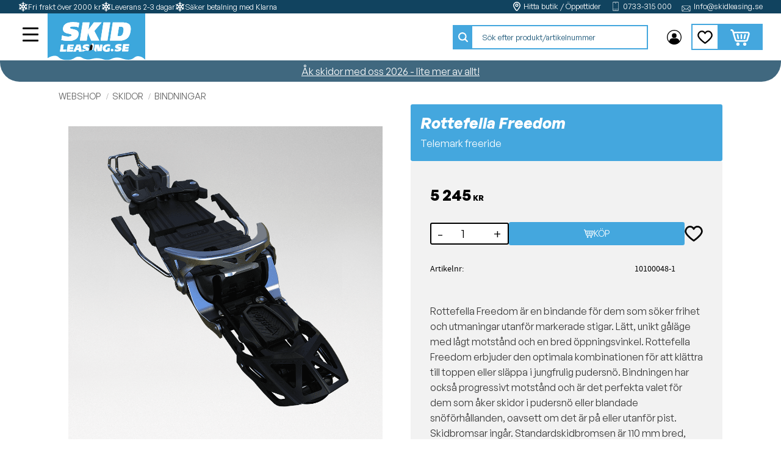

--- FILE ---
content_type: text/css
request_url: https://cdn.starwebserver.se/shops/skidleasing/themes/william/css/shop-custom.min.css?_=1767795131
body_size: 21143
content:
@charset "UTF-8";#console .con-message{display:none}.class-hide{display:none!important}@media screen and (prefers-reduced-motion:reduce){*{animation-duration:0.001ms!important;animation-iteration-count:1!important;transition-duration:0.001ms!important}}body #page-container,#page-container button,html #page-container,#page-container input,#page-container select,#page-container textarea,#page-container .save-percent-info,#page-container .slideshow-block #page-container .caption,#page-container h1,#page-container h2,#page-container h3,#page-container h4,#page-container a,#page-container span,#page-container p{overflow-wrap:break-word;word-wrap:break-word;-ms-word-break:break-all;word-break:break-word;-ms-hyphens:none;-moz-hyphens:none;-webkit-hyphens:none;hyphens:none;font-feature-settings:"liga"}#tb-container *{font-family:inherit}h1,h2,h3,h4{font-family:"General Sans",Arial,sans-serif;letter-spacing:initial}p,a,span,li,input{font-family:"General Sans",Arial,sans-serif;letter-spacing:normal;margin:0}h1{font-size:1.802rem;font-family:"General Sans",Arial,sans-serif;margin-top:0;word-break:unset;word-wrap:break-word}h2{font-size:1.602rem}h3{font-size:1.266rem}p{font-size:1rem}a:hover,.desktop a:hover{text-decoration:none}a{color:#000;font-weight:500}a:hover{color:#44a7de}#product-list-page #content .block.text-block a,#product-list-page #content .block.text-block span a,#product-list-page #content .block.text-block p a,#product-list-page #content .product-short-description a,#product-list-page #content .product-short-description span a,#product-list-page #content .product-short-description p a,#product-list-page #content .product-long-description a,#product-list-page #content .product-long-description span a,#product-list-page #content .product-long-description p a,#product-list-page #content .description a,#product-list-page #content .description span a,#product-list-page #content .description p a,#product-list-page #content .description.category-description a,#product-list-page #content .description.category-description span a,#product-list-page #content .description.category-description p a,#product-list-page #content #category-description-2 a,#product-list-page #content #category-description-2 span a,#product-list-page #content #category-description-2 p a,#product-page #content .block.text-block a,#product-page #content .block.text-block span a,#product-page #content .block.text-block p a,#product-page #content .product-short-description a,#product-page #content .product-short-description span a,#product-page #content .product-short-description p a,#product-page #content .product-long-description a,#product-page #content .product-long-description span a,#product-page #content .product-long-description p a,#product-page #content .description a,#product-page #content .description span a,#product-page #content .description p a,#product-page #content .description.category-description a,#product-page #content .description.category-description span a,#product-page #content .description.category-description p a,#product-page #content #category-description-2 a,#product-page #content #category-description-2 span a,#product-page #content #category-description-2 p a,#own-page #content .block.text-block a,#own-page #content .block.text-block span a,#own-page #content .block.text-block p a,#own-page #content .product-short-description a,#own-page #content .product-short-description span a,#own-page #content .product-short-description p a,#own-page #content .product-long-description a,#own-page #content .product-long-description span a,#own-page #content .product-long-description p a,#own-page #content .description a,#own-page #content .description span a,#own-page #content .description p a,#own-page #content .description.category-description a,#own-page #content .description.category-description span a,#own-page #content .description.category-description p a,#own-page #content #category-description-2 a,#own-page #content #category-description-2 span a,#own-page #content #category-description-2 p a,#how-page #content .block.text-block a,#how-page #content .block.text-block span a,#how-page #content .block.text-block p a,#how-page #content .product-short-description a,#how-page #content .product-short-description span a,#how-page #content .product-short-description p a,#how-page #content .product-long-description a,#how-page #content .product-long-description span a,#how-page #content .product-long-description p a,#how-page #content .description a,#how-page #content .description span a,#how-page #content .description p a,#how-page #content .description.category-description a,#how-page #content .description.category-description span a,#how-page #content .description.category-description p a,#how-page #content #category-description-2 a,#how-page #content #category-description-2 span a,#how-page #content #category-description-2 p a,#support-page #content .block.text-block a,#support-page #content .block.text-block span a,#support-page #content .block.text-block p a,#support-page #content .product-short-description a,#support-page #content .product-short-description span a,#support-page #content .product-short-description p a,#support-page #content .product-long-description a,#support-page #content .product-long-description span a,#support-page #content .product-long-description p a,#support-page #content .description a,#support-page #content .description span a,#support-page #content .description p a,#support-page #content .description.category-description a,#support-page #content .description.category-description span a,#support-page #content .description.category-description p a,#support-page #content #category-description-2 a,#support-page #content #category-description-2 span a,#support-page #content #category-description-2 p a,#terms-page #content .block.text-block a,#terms-page #content .block.text-block span a,#terms-page #content .block.text-block p a,#terms-page #content .product-short-description a,#terms-page #content .product-short-description span a,#terms-page #content .product-short-description p a,#terms-page #content .product-long-description a,#terms-page #content .product-long-description span a,#terms-page #content .product-long-description p a,#terms-page #content .description a,#terms-page #content .description span a,#terms-page #content .description p a,#terms-page #content .description.category-description a,#terms-page #content .description.category-description span a,#terms-page #content .description.category-description p a,#terms-page #content #category-description-2 a,#terms-page #content #category-description-2 span a,#terms-page #content #category-description-2 p a,#policy-page #content .block.text-block a,#policy-page #content .block.text-block span a,#policy-page #content .block.text-block p a,#policy-page #content .product-short-description a,#policy-page #content .product-short-description span a,#policy-page #content .product-short-description p a,#policy-page #content .product-long-description a,#policy-page #content .product-long-description span a,#policy-page #content .product-long-description p a,#policy-page #content .description a,#policy-page #content .description span a,#policy-page #content .description p a,#policy-page #content .description.category-description a,#policy-page #content .description.category-description span a,#policy-page #content .description.category-description p a,#policy-page #content #category-description-2 a,#policy-page #content #category-description-2 span a,#policy-page #content #category-description-2 p a,#complaint-return-page #content .block.text-block a,#complaint-return-page #content .block.text-block span a,#complaint-return-page #content .block.text-block p a,#complaint-return-page #content .product-short-description a,#complaint-return-page #content .product-short-description span a,#complaint-return-page #content .product-short-description p a,#complaint-return-page #content .product-long-description a,#complaint-return-page #content .product-long-description span a,#complaint-return-page #content .product-long-description p a,#complaint-return-page #content .description a,#complaint-return-page #content .description span a,#complaint-return-page #content .description p a,#complaint-return-page #content .description.category-description a,#complaint-return-page #content .description.category-description span a,#complaint-return-page #content .description.category-description p a,#complaint-return-page #content #category-description-2 a,#complaint-return-page #content #category-description-2 span a,#complaint-return-page #content #category-description-2 p a,.custom-page #content .block.text-block a,.custom-page #content .block.text-block span a,.custom-page #content .block.text-block p a,.custom-page #content .product-short-description a,.custom-page #content .product-short-description span a,.custom-page #content .product-short-description p a,.custom-page #content .product-long-description a,.custom-page #content .product-long-description span a,.custom-page #content .product-long-description p a,.custom-page #content .description a,.custom-page #content .description span a,.custom-page #content .description p a,.custom-page #content .description.category-description a,.custom-page #content .description.category-description span a,.custom-page #content .description.category-description p a,.custom-page #content #category-description-2 a,.custom-page #content #category-description-2 span a,.custom-page #content #category-description-2 p a,#shop-closed-page #content .block.text-block a,#shop-closed-page #content .block.text-block span a,#shop-closed-page #content .block.text-block p a,#shop-closed-page #content .product-short-description a,#shop-closed-page #content .product-short-description span a,#shop-closed-page #content .product-short-description p a,#shop-closed-page #content .product-long-description a,#shop-closed-page #content .product-long-description span a,#shop-closed-page #content .product-long-description p a,#shop-closed-page #content .description a,#shop-closed-page #content .description span a,#shop-closed-page #content .description p a,#shop-closed-page #content .description.category-description a,#shop-closed-page #content .description.category-description span a,#shop-closed-page #content .description.category-description p a,#shop-closed-page #content #category-description-2 a,#shop-closed-page #content #category-description-2 span a,#shop-closed-page #content #category-description-2 p a,#order-thanks-page #content .block.text-block a,#order-thanks-page #content .block.text-block span a,#order-thanks-page #content .block.text-block p a,#order-thanks-page #content .product-short-description a,#order-thanks-page #content .product-short-description span a,#order-thanks-page #content .product-short-description p a,#order-thanks-page #content .product-long-description a,#order-thanks-page #content .product-long-description span a,#order-thanks-page #content .product-long-description p a,#order-thanks-page #content .description a,#order-thanks-page #content .description span a,#order-thanks-page #content .description p a,#order-thanks-page #content .description.category-description a,#order-thanks-page #content .description.category-description span a,#order-thanks-page #content .description.category-description p a,#order-thanks-page #content #category-description-2 a,#order-thanks-page #content #category-description-2 span a,#order-thanks-page #content #category-description-2 p a,#page-not-found #content .block.text-block a,#page-not-found #content .block.text-block span a,#page-not-found #content .block.text-block p a,#page-not-found #content .product-short-description a,#page-not-found #content .product-short-description span a,#page-not-found #content .product-short-description p a,#page-not-found #content .product-long-description a,#page-not-found #content .product-long-description span a,#page-not-found #content .product-long-description p a,#page-not-found #content .description a,#page-not-found #content .description span a,#page-not-found #content .description p a,#page-not-found #content .description.category-description a,#page-not-found #content .description.category-description span a,#page-not-found #content .description.category-description p a,#page-not-found #content #category-description-2 a,#page-not-found #content #category-description-2 span a,#page-not-found #content #category-description-2 p a{color:#44a7de;font-weight:700;transition:all 0.3s ease}#product-list-page #content .block.text-block a:hover,#product-list-page #content .block.text-block span a:hover,#product-list-page #content .block.text-block p a:hover,#product-list-page #content .product-short-description a:hover,#product-list-page #content .product-short-description span a:hover,#product-list-page #content .product-short-description p a:hover,#product-list-page #content .product-long-description a:hover,#product-list-page #content .product-long-description span a:hover,#product-list-page #content .product-long-description p a:hover,#product-list-page #content .description a:hover,#product-list-page #content .description span a:hover,#product-list-page #content .description p a:hover,#product-list-page #content .description.category-description a:hover,#product-list-page #content .description.category-description span a:hover,#product-list-page #content .description.category-description p a:hover,#product-list-page #content #category-description-2 a:hover,#product-list-page #content #category-description-2 span a:hover,#product-list-page #content #category-description-2 p a:hover,#product-page #content .block.text-block a:hover,#product-page #content .block.text-block span a:hover,#product-page #content .block.text-block p a:hover,#product-page #content .product-short-description a:hover,#product-page #content .product-short-description span a:hover,#product-page #content .product-short-description p a:hover,#product-page #content .product-long-description a:hover,#product-page #content .product-long-description span a:hover,#product-page #content .product-long-description p a:hover,#product-page #content .description a:hover,#product-page #content .description span a:hover,#product-page #content .description p a:hover,#product-page #content .description.category-description a:hover,#product-page #content .description.category-description span a:hover,#product-page #content .description.category-description p a:hover,#product-page #content #category-description-2 a:hover,#product-page #content #category-description-2 span a:hover,#product-page #content #category-description-2 p a:hover,#own-page #content .block.text-block a:hover,#own-page #content .block.text-block span a:hover,#own-page #content .block.text-block p a:hover,#own-page #content .product-short-description a:hover,#own-page #content .product-short-description span a:hover,#own-page #content .product-short-description p a:hover,#own-page #content .product-long-description a:hover,#own-page #content .product-long-description span a:hover,#own-page #content .product-long-description p a:hover,#own-page #content .description a:hover,#own-page #content .description span a:hover,#own-page #content .description p a:hover,#own-page #content .description.category-description a:hover,#own-page #content .description.category-description span a:hover,#own-page #content .description.category-description p a:hover,#own-page #content #category-description-2 a:hover,#own-page #content #category-description-2 span a:hover,#own-page #content #category-description-2 p a:hover,#how-page #content .block.text-block a:hover,#how-page #content .block.text-block span a:hover,#how-page #content .block.text-block p a:hover,#how-page #content .product-short-description a:hover,#how-page #content .product-short-description span a:hover,#how-page #content .product-short-description p a:hover,#how-page #content .product-long-description a:hover,#how-page #content .product-long-description span a:hover,#how-page #content .product-long-description p a:hover,#how-page #content .description a:hover,#how-page #content .description span a:hover,#how-page #content .description p a:hover,#how-page #content .description.category-description a:hover,#how-page #content .description.category-description span a:hover,#how-page #content .description.category-description p a:hover,#how-page #content #category-description-2 a:hover,#how-page #content #category-description-2 span a:hover,#how-page #content #category-description-2 p a:hover,#support-page #content .block.text-block a:hover,#support-page #content .block.text-block span a:hover,#support-page #content .block.text-block p a:hover,#support-page #content .product-short-description a:hover,#support-page #content .product-short-description span a:hover,#support-page #content .product-short-description p a:hover,#support-page #content .product-long-description a:hover,#support-page #content .product-long-description span a:hover,#support-page #content .product-long-description p a:hover,#support-page #content .description a:hover,#support-page #content .description span a:hover,#support-page #content .description p a:hover,#support-page #content .description.category-description a:hover,#support-page #content .description.category-description span a:hover,#support-page #content .description.category-description p a:hover,#support-page #content #category-description-2 a:hover,#support-page #content #category-description-2 span a:hover,#support-page #content #category-description-2 p a:hover,#terms-page #content .block.text-block a:hover,#terms-page #content .block.text-block span a:hover,#terms-page #content .block.text-block p a:hover,#terms-page #content .product-short-description a:hover,#terms-page #content .product-short-description span a:hover,#terms-page #content .product-short-description p a:hover,#terms-page #content .product-long-description a:hover,#terms-page #content .product-long-description span a:hover,#terms-page #content .product-long-description p a:hover,#terms-page #content .description a:hover,#terms-page #content .description span a:hover,#terms-page #content .description p a:hover,#terms-page #content .description.category-description a:hover,#terms-page #content .description.category-description span a:hover,#terms-page #content .description.category-description p a:hover,#terms-page #content #category-description-2 a:hover,#terms-page #content #category-description-2 span a:hover,#terms-page #content #category-description-2 p a:hover,#policy-page #content .block.text-block a:hover,#policy-page #content .block.text-block span a:hover,#policy-page #content .block.text-block p a:hover,#policy-page #content .product-short-description a:hover,#policy-page #content .product-short-description span a:hover,#policy-page #content .product-short-description p a:hover,#policy-page #content .product-long-description a:hover,#policy-page #content .product-long-description span a:hover,#policy-page #content .product-long-description p a:hover,#policy-page #content .description a:hover,#policy-page #content .description span a:hover,#policy-page #content .description p a:hover,#policy-page #content .description.category-description a:hover,#policy-page #content .description.category-description span a:hover,#policy-page #content .description.category-description p a:hover,#policy-page #content #category-description-2 a:hover,#policy-page #content #category-description-2 span a:hover,#policy-page #content #category-description-2 p a:hover,#complaint-return-page #content .block.text-block a:hover,#complaint-return-page #content .block.text-block span a:hover,#complaint-return-page #content .block.text-block p a:hover,#complaint-return-page #content .product-short-description a:hover,#complaint-return-page #content .product-short-description span a:hover,#complaint-return-page #content .product-short-description p a:hover,#complaint-return-page #content .product-long-description a:hover,#complaint-return-page #content .product-long-description span a:hover,#complaint-return-page #content .product-long-description p a:hover,#complaint-return-page #content .description a:hover,#complaint-return-page #content .description span a:hover,#complaint-return-page #content .description p a:hover,#complaint-return-page #content .description.category-description a:hover,#complaint-return-page #content .description.category-description span a:hover,#complaint-return-page #content .description.category-description p a:hover,#complaint-return-page #content #category-description-2 a:hover,#complaint-return-page #content #category-description-2 span a:hover,#complaint-return-page #content #category-description-2 p a:hover,.custom-page #content .block.text-block a:hover,.custom-page #content .block.text-block span a:hover,.custom-page #content .block.text-block p a:hover,.custom-page #content .product-short-description a:hover,.custom-page #content .product-short-description span a:hover,.custom-page #content .product-short-description p a:hover,.custom-page #content .product-long-description a:hover,.custom-page #content .product-long-description span a:hover,.custom-page #content .product-long-description p a:hover,.custom-page #content .description a:hover,.custom-page #content .description span a:hover,.custom-page #content .description p a:hover,.custom-page #content .description.category-description a:hover,.custom-page #content .description.category-description span a:hover,.custom-page #content .description.category-description p a:hover,.custom-page #content #category-description-2 a:hover,.custom-page #content #category-description-2 span a:hover,.custom-page #content #category-description-2 p a:hover,#shop-closed-page #content .block.text-block a:hover,#shop-closed-page #content .block.text-block span a:hover,#shop-closed-page #content .block.text-block p a:hover,#shop-closed-page #content .product-short-description a:hover,#shop-closed-page #content .product-short-description span a:hover,#shop-closed-page #content .product-short-description p a:hover,#shop-closed-page #content .product-long-description a:hover,#shop-closed-page #content .product-long-description span a:hover,#shop-closed-page #content .product-long-description p a:hover,#shop-closed-page #content .description a:hover,#shop-closed-page #content .description span a:hover,#shop-closed-page #content .description p a:hover,#shop-closed-page #content .description.category-description a:hover,#shop-closed-page #content .description.category-description span a:hover,#shop-closed-page #content .description.category-description p a:hover,#shop-closed-page #content #category-description-2 a:hover,#shop-closed-page #content #category-description-2 span a:hover,#shop-closed-page #content #category-description-2 p a:hover,#order-thanks-page #content .block.text-block a:hover,#order-thanks-page #content .block.text-block span a:hover,#order-thanks-page #content .block.text-block p a:hover,#order-thanks-page #content .product-short-description a:hover,#order-thanks-page #content .product-short-description span a:hover,#order-thanks-page #content .product-short-description p a:hover,#order-thanks-page #content .product-long-description a:hover,#order-thanks-page #content .product-long-description span a:hover,#order-thanks-page #content .product-long-description p a:hover,#order-thanks-page #content .description a:hover,#order-thanks-page #content .description span a:hover,#order-thanks-page #content .description p a:hover,#order-thanks-page #content .description.category-description a:hover,#order-thanks-page #content .description.category-description span a:hover,#order-thanks-page #content .description.category-description p a:hover,#order-thanks-page #content #category-description-2 a:hover,#order-thanks-page #content #category-description-2 span a:hover,#order-thanks-page #content #category-description-2 p a:hover,#page-not-found #content .block.text-block a:hover,#page-not-found #content .block.text-block span a:hover,#page-not-found #content .block.text-block p a:hover,#page-not-found #content .product-short-description a:hover,#page-not-found #content .product-short-description span a:hover,#page-not-found #content .product-short-description p a:hover,#page-not-found #content .product-long-description a:hover,#page-not-found #content .product-long-description span a:hover,#page-not-found #content .product-long-description p a:hover,#page-not-found #content .description a:hover,#page-not-found #content .description span a:hover,#page-not-found #content .description p a:hover,#page-not-found #content .description.category-description a:hover,#page-not-found #content .description.category-description span a:hover,#page-not-found #content .description.category-description p a:hover,#page-not-found #content #category-description-2 a:hover,#page-not-found #content #category-description-2 span a:hover,#page-not-found #content #category-description-2 p a:hover{color:#85c6e9;text-decoration:underline}.block.instagram-block h2,.block.blog-latest-posts-block .section>h2,#blog-page .block.blog-posts-block .blog-content .block-title h1,#blog-page .related-products-wrap>h2,#blog-post-page .related-products-wrap>h2,.block.category-list-block h2,.block.product-list-block h2,.related-products-wrap>h3,#product-reviews>h3,.page-headline{display:flex;align-items:center;width:100%;text-align:center;color:#000;font-weight:600;text-transform:uppercase;line-height:1.2;font-family:"General Sans",Arial,sans-serif;position:relative;margin-left:auto;margin-right:auto;margin-bottom:1rem;z-index:1;word-break:normal;isolation:isolate;font-size:.889rem;font-style:italic}@media only screen and (min-width:500px){.block.instagram-block h2,.block.blog-latest-posts-block .section>h2,#blog-page .block.blog-posts-block .blog-content .block-title h1,#blog-page .related-products-wrap>h2,#blog-post-page .related-products-wrap>h2,.block.category-list-block h2,.block.product-list-block h2,.related-products-wrap>h3,#product-reviews>h3,.page-headline{font-size:1rem}}@media only screen and (min-width:1024px){.block.instagram-block h2,.block.blog-latest-posts-block .section>h2,#blog-page .block.blog-posts-block .blog-content .block-title h1,#blog-page .related-products-wrap>h2,#blog-post-page .related-products-wrap>h2,.block.category-list-block h2,.block.product-list-block h2,.related-products-wrap>h3,#product-reviews>h3,.page-headline{font-size:1rem}}.block.instagram-block h2:after,.block.blog-latest-posts-block .section>h2:after,#blog-page .block.blog-posts-block .blog-content .block-title h1:after,#blog-page .related-products-wrap>h2:after,#blog-post-page .related-products-wrap>h2:after,.block.category-list-block h2:after,.block.product-list-block h2:after,.related-products-wrap>h3:after,#product-reviews>h3:after,.page-headline:after{content:"";height:2px;background-color:#44a7de;flex:1;margin-left:2rem}#product-page #content aside.product-offer .product-offer button,#product-page #content aside.product-offer .product-offer .product-add-to-cart-action{color:#fff;background-color:#44a7de;border-radius:.2rem;font-family:"General Sans",Arial,sans-serif;font-size:.889rem;line-height:100%;font-weight:500;padding:.68rem 1rem .68rem 1rem;text-transform:uppercase;-webkit-transition:all 0.2s ease-in-out;transition:all 0.2s ease-in-out}#product-page #content aside.product-offer .product-offer button:hover,#product-page #content aside.product-offer .product-offer .product-add-to-cart-action:hover{color:#fff;background:#3ba3dc}#product-page #content .product-status-checkout-link{color:#fff;background-color:#44a7de;border-radius:.2rem;font-family:"General Sans",Arial,sans-serif;font-size:.889rem;line-height:100%;font-weight:500;padding:.68rem 1rem .68rem 1rem;text-transform:uppercase;-webkit-transition:all 0.2s ease-in-out;transition:all 0.2s ease-in-out}#product-page #content .product-status-checkout-link:hover{color:#fff;background:#3ba3dc}#product-page #content .review-ratings .button{color:#fff;background-color:#44a7de;border-radius:.2rem;font-family:"General Sans",Arial,sans-serif;font-size:.889rem;line-height:100%;font-weight:500;padding:.68rem 1rem .68rem 1rem;text-transform:uppercase;-webkit-transition:all 0.2s ease-in-out;transition:all 0.2s ease-in-out}#product-page #content .review-ratings .button:hover{color:#fff;background:#3ba3dc}.shopping-favorite-cart .cart-footer .checkout-link{color:#fff;background-color:#44a7de;border-radius:.2rem;font-family:"General Sans",Arial,sans-serif;font-size:.889rem;line-height:100%;font-weight:500;padding:.68rem 1rem .68rem 1rem;text-transform:uppercase;-webkit-transition:all 0.2s ease-in-out;transition:all 0.2s ease-in-out}.shopping-favorite-cart .cart-footer .checkout-link:hover{color:#fff;background:#3ba3dc}#customer-info-page #content .customer-account-check-action,#customer-info-page #content [type=submit]{color:#fff;background-color:#44a7de;border-radius:.2rem;font-family:"General Sans",Arial,sans-serif;font-size:.889rem;line-height:100%;font-weight:500;padding:.68rem 1rem .68rem 1rem;text-transform:uppercase;-webkit-transition:all 0.2s ease-in-out;transition:all 0.2s ease-in-out}#customer-info-page #content .customer-account-check-action:hover,#customer-info-page #content [type=submit]:hover{color:#fff;background:#3ba3dc}#support-page #content #supportMail{color:#fff;background-color:#44a7de;border-radius:.2rem;font-family:"General Sans",Arial,sans-serif;font-size:.889rem;line-height:100%;font-weight:500;padding:.68rem 1rem .68rem 1rem;text-transform:uppercase;-webkit-transition:all 0.2s ease-in-out;transition:all 0.2s ease-in-out}#support-page #content #supportMail:hover{color:#fff;background:#3ba3dc}#complaint-return-page #content #complaintMail{color:#fff;background-color:#44a7de;border-radius:.2rem;font-family:"General Sans",Arial,sans-serif;font-size:.889rem;line-height:100%;font-weight:500;padding:.68rem 1rem .68rem 1rem;text-transform:uppercase;-webkit-transition:all 0.2s ease-in-out;transition:all 0.2s ease-in-out}#complaint-return-page #content #complaintMail:hover{color:#fff;background:#3ba3dc}button,.button,.desktop .button,.cart-content-close,.checkout-link,.desktop .product-status-checkout-link,.product-status-checkout-link{color:#fff;background-color:#44a7de;border-radius:.2rem;font-family:"General Sans",Arial,sans-serif;font-size:.889rem;line-height:100%;font-weight:500;padding:.68rem 1rem .68rem 1rem;text-transform:uppercase;-webkit-transition:all 0.2s ease-in-out;transition:all 0.2s ease-in-out}button:hover,.button:hover,.desktop .button:hover,.cart-content-close:hover,.checkout-link:hover,.desktop .product-status-checkout-link:hover,.product-status-checkout-link:hover{color:#fff;background:#3ba3dc}#checkout-page #content button[type=submit],#checkout-page #content .customer-account-check-action,#checkout-page #content .submit-type button{color:#fff;background-color:#44a7de;border-radius:.2rem;font-family:"General Sans",Arial,sans-serif;font-size:.889rem;line-height:100%;font-weight:500;padding:.68rem 1rem .68rem 1rem;text-transform:uppercase;-webkit-transition:all 0.2s ease-in-out;transition:all 0.2s ease-in-out}#checkout-page #content button[type=submit]:hover,#checkout-page #content .customer-account-check-action:hover,#checkout-page #content .submit-type button:hover{color:#fff;background:#3ba3dc}.pagination li a,.pagination li span{color:#fff;background-color:#44a7de;border-radius:.2rem;font-family:"General Sans",Arial,sans-serif;font-size:.889rem;line-height:100%;font-weight:500;padding:.68rem 1rem .68rem 1rem;text-transform:uppercase;-webkit-transition:all 0.2s ease-in-out;transition:all 0.2s ease-in-out;background:#44a7de;padding:0;box-shadow:none;color:#fff}.pagination li a:hover,.pagination li span:hover{color:#fff;background:#3ba3dc}.pagination li a:hover,.pagination li span:hover{box-shadow:none}.slideshow-as-list{opacity:1}ul,ol{padding-left:0;list-style-position:inside}.faq-block li,.text-block li,li{padding:0}.faq-block li::before,.text-block li::before,li::before{content:none}#content{max-width:1600px;margin-left:auto;margin-right:auto;padding-top:calc(121px + 4rem);margin-top:0;padding-left:20px;padding-right:20px}@media only screen and (min-width:768px){#content{padding-top:calc(121px + 4rem)}}@media only screen and (min-width:980px){#content{padding-top:calc(81px + 4rem);padding-left:30px;padding-right:30px}}@media only screen and (min-width:1480px){#content{padding-top:calc(81px + 4rem);padding-left:0;padding-right:0}}#content .page-headline{text-align:center;font-weight:700}#start-page #content{max-width:none;padding-top:calc(121px + 0px);padding-bottom:0;padding-left:0;padding-right:0;margin-top:0}@media only screen and (min-width:768px){#start-page #content{padding-top:calc(121px + 0px)}}@media only screen and (min-width:980px){#start-page #content{padding-top:calc(81px + 0px)}}@media only screen and (min-width:1480px){#start-page #content{padding-top:calc(81px + 0px)}}#page-container{overflow-x:hidden;max-width:100vw}.has-open-fullwidth-search #mobile-menu{top:90px}.site-header .header-item .menu-block-with-mega-dropdown-menu{display:none}#mobile-menu{display:block}@media only screen and (min-width:1440px){.site-header .header-item .menu-block-with-mega-dropdown-menu{display:flex}#mobile-menu{display:none}}#mobile-menu{right:auto;left:10px;z-index:1;cursor:pointer;position:absolute;height:38px;width:44px;top:32px}@media only screen and (min-width:414px){#mobile-menu{top:32px}}@media only screen and (min-width:650px){#mobile-menu{top:40px;left:30px}}#mobile-menu span{transition:all 0.2s ease-in-out;background-color:#000;height:3px;width:26px;margin-left:7px}#mobile-menu span:hover{background-color:#000}#mobile-menu span::before{transition:all 0.2s ease-in-out;background-color:#000;height:3px;width:26px}#mobile-menu span::before:hover{background:#000}#mobile-menu span::after{transition:all 0.2s ease-in-out;background-color:#000;height:3px;width:26px}#mobile-menu span::after:hover{background-color:#000}.flickity-button.flickity-prev-next-button{background:#fff;box-shadow:none;color:#000;border-radius:100%;border:2px solid #000;opacity:.8}.flickity-button.flickity-prev-next-button:hover{background:#5ab1e2;color:#fff;opacity:1}.flickity-button.previous{left:.8rem}.flickity-button.next{right:.8rem}.flickity-button:disabled{opacity:0}.flickity-page-dots .dot{background:transparent}.favorite::before{background-image:url("data:image/svg+xml,%3Csvg xmlns='http://www.w3.org/2000/svg' viewBox='0 0 61.07 53.45'%3E%3Cpath fill='transparent' d='M43.03 5.91c7.92 0 12.14 7.79 12.14 13.41 0 7.47-14.49 20.38-24.63 27.6C20.4 39.71 5.91 26.79 5.91 19.32c0-5.62 4.22-13.41 12.14-13.41 7.2 0 9.75 6.22 9.85 6.47.41 1.09 1.46 1.81 2.62 1.82h.02c1.17 0 2.21-.72 2.64-1.8.1-.27 2.65-6.49 9.85-6.49Z'/%3E%3Cpath fill='%23000000' d='M43.03.25c10.65 0 17.8 9.86 17.8 19.07 0 13.41-25.76 31.38-28.69 33.39-.48.32-1.04.49-1.6.49s-1.11-.17-1.59-.49C26.01 50.7.25 32.73.25 19.32.25 10.11 7.4.25 18.05.25c6.25 0 10.2 3.04 12.49 5.8 2.29-2.76 6.24-5.8 12.49-5.8Zm12.14 19.07c0-5.62-4.22-13.41-12.14-13.41-7.2 0-9.75 6.22-9.85 6.49-.43 1.08-1.47 1.8-2.64 1.8h-.02c-1.16-.01-2.21-.73-2.62-1.82-.1-.25-2.65-6.47-9.85-6.47-7.92 0-12.14 7.79-12.14 13.41 0 7.47 14.49 20.39 24.63 27.6 10.14-7.22 24.63-20.13 24.63-27.6Z'/%3E%3C/svg%3E");background-size:contain;background-repeat:no-repeat;background-position:center;content:"";display:block;height:1.9rem;width:2rem}.favorite-active::before{background-image:url("data:image/svg+xml,%3Csvg xmlns='http://www.w3.org/2000/svg' viewBox='0 0 61.07 53.45'%3E%3Cpath fill='%23C00' d='M43.03 5.91c7.92 0 12.14 7.79 12.14 13.41 0 7.47-14.49 20.38-24.63 27.6C20.4 39.71 5.91 26.79 5.91 19.32c0-5.62 4.22-13.41 12.14-13.41 7.2 0 9.75 6.22 9.85 6.47.41 1.09 1.46 1.81 2.62 1.82h.02c1.17 0 2.21-.72 2.64-1.8.1-.27 2.65-6.49 9.85-6.49Z'/%3E%3Cpath fill='%23000000' d='M43.03.25c10.65 0 17.8 9.86 17.8 19.07 0 13.41-25.76 31.38-28.69 33.39-.48.32-1.04.49-1.6.49s-1.11-.17-1.59-.49C26.01 50.7.25 32.73.25 19.32.25 10.11 7.4.25 18.05.25c6.25 0 10.2 3.04 12.49 5.8 2.29-2.76 6.24-5.8 12.49-5.8Zm12.14 19.07c0-5.62-4.22-13.41-12.14-13.41-7.2 0-9.75 6.22-9.85 6.49-.43 1.08-1.47 1.8-2.64 1.8h-.02c-1.16-.01-2.21-.73-2.62-1.82-.1-.25-2.65-6.47-9.85-6.47-7.92 0-12.14 7.79-12.14 13.41 0 7.47 14.49 20.39 24.63 27.6 10.14-7.22 24.63-20.13 24.63-27.6Z'/%3E%3C/svg%3E");background-size:contain;background-repeat:no-repeat;background-position:center;content:"";display:block;height:1.9rem;width:2rem}.icon-container .favorite::before{background-image:url("data:image/svg+xml,%3Csvg xmlns='http://www.w3.org/2000/svg' viewBox='0 0 61.07 53.45'%3E%3Cpath fill='transparent' d='M43.03 5.91c7.92 0 12.14 7.79 12.14 13.41 0 7.47-14.49 20.38-24.63 27.6C20.4 39.71 5.91 26.79 5.91 19.32c0-5.62 4.22-13.41 12.14-13.41 7.2 0 9.75 6.22 9.85 6.47.41 1.09 1.46 1.81 2.62 1.82h.02c1.17 0 2.21-.72 2.64-1.8.1-.27 2.65-6.49 9.85-6.49Z'/%3E%3Cpath fill='%23000000' d='M43.03.25c10.65 0 17.8 9.86 17.8 19.07 0 13.41-25.76 31.38-28.69 33.39-.48.32-1.04.49-1.6.49s-1.11-.17-1.59-.49C26.01 50.7.25 32.73.25 19.32.25 10.11 7.4.25 18.05.25c6.25 0 10.2 3.04 12.49 5.8 2.29-2.76 6.24-5.8 12.49-5.8Zm12.14 19.07c0-5.62-4.22-13.41-12.14-13.41-7.2 0-9.75 6.22-9.85 6.49-.43 1.08-1.47 1.8-2.64 1.8h-.02c-1.16-.01-2.21-.73-2.62-1.82-.1-.25-2.65-6.47-9.85-6.47-7.92 0-12.14 7.79-12.14 13.41 0 7.47 14.49 20.39 24.63 27.6 10.14-7.22 24.63-20.13 24.63-27.6Z'/%3E%3C/svg%3E");background-size:contain;background-repeat:no-repeat;background-position:center;content:"";display:block;height:1.2rem;width:1.2rem}.icon-container .favorite-active::before{background-image:url("data:image/svg+xml,%3Csvg xmlns='http://www.w3.org/2000/svg' viewBox='0 0 61.07 53.45'%3E%3Cpath fill='%23C00' d='M43.03 5.91c7.92 0 12.14 7.79 12.14 13.41 0 7.47-14.49 20.38-24.63 27.6C20.4 39.71 5.91 26.79 5.91 19.32c0-5.62 4.22-13.41 12.14-13.41 7.2 0 9.75 6.22 9.85 6.47.41 1.09 1.46 1.81 2.62 1.82h.02c1.17 0 2.21-.72 2.64-1.8.1-.27 2.65-6.49 9.85-6.49Z'/%3E%3Cpath fill='%23000000' d='M43.03.25c10.65 0 17.8 9.86 17.8 19.07 0 13.41-25.76 31.38-28.69 33.39-.48.32-1.04.49-1.6.49s-1.11-.17-1.59-.49C26.01 50.7.25 32.73.25 19.32.25 10.11 7.4.25 18.05.25c6.25 0 10.2 3.04 12.49 5.8 2.29-2.76 6.24-5.8 12.49-5.8Zm12.14 19.07c0-5.62-4.22-13.41-12.14-13.41-7.2 0-9.75 6.22-9.85 6.49-.43 1.08-1.47 1.8-2.64 1.8h-.02c-1.16-.01-2.21-.73-2.62-1.82-.1-.25-2.65-6.47-9.85-6.47-7.92 0-12.14 7.79-12.14 13.41 0 7.47 14.49 20.39 24.63 27.6 10.14-7.22 24.63-20.13 24.63-27.6Z'/%3E%3C/svg%3E");background-size:contain;background-repeat:no-repeat;background-position:center;content:"";display:block;height:1.2rem;width:1.2rem}.favorite-list .add-favorite-to-cart-action::before{background-image:url("data:image/svg+xml,%3Csvg xmlns='http://www.w3.org/2000/svg' data-name='Layer 1' viewBox='0 0 48 41'%3E%3Cpath fill='%23000000' d='m43.55,27.15l4.22-14.26c.49-1.64.18-3.36-.84-4.73-1.02-1.37-2.58-2.15-4.29-2.15H11.36c-.93,0-1.81.24-2.59.67l-.63-2.38C7.55,2.05,5.67.42,3.36.15L2.24.01C1.15-.11.15.67.01,1.76c-.13,1.1.65,2.09,1.75,2.22l1.12.13c.67.08,1.22.55,1.39,1.21l1.77,6.66c.04.3.09.6.18.9l4.23,14.26c.67,2.26,2.78,3.83,5.14,3.83h22.83c2.35,0,4.47-1.58,5.14-3.83h0Zm-5.14-.17H15.59c-.6,0-1.13-.4-1.3-.97l-3.62-12.21-.66-2.47c0-.28.09-.55.26-.78.26-.35.65-.55,1.09-.55h31.28c.43,0,.83.2,1.09.55.26.35.34.78.21,1.19l-4.23,14.26c-.17.57-.7.97-1.3.97h0Z'/%3E%3Ccircle fill='%23000000' cx='35.5' cy='37' r='4'/%3E%3Ccircle fill='%23000000' cx='18.5' cy='37' r='4'/%3E%3Cpath fill='%23000000' d='M19.61 13.61c-.22-1.08-1.27-1.79-2.35-1.57-1.08.22-1.79 1.27-1.57 2.35l1.7 8.5c.19.95 1.02 1.61 1.96 1.61.13 0 .26-.01.39-.04 1.08-.22 1.79-1.27 1.57-2.35 0 0-1.7-8.5-1.7-8.5ZM27 12c-1.1 0-2 .9-2 2v8.5c0 1.1.9 2 2 2s2-.9 2-2v-8.5c0-1.1-.9-2-2-2ZM36.74 12.04c-1.08-.22-2.14.49-2.35 1.57l-1.7 8.5c-.22 1.08.49 2.14 1.57 2.35.13.03.26.04.39.04.93 0 1.77-.66 1.96-1.61l1.7-8.5c.22-1.08-.49-2.14-1.57-2.35Z'/%3E%3C/svg%3E");background-size:contain;background-repeat:no-repeat;background-position:center;content:"";display:block;height:2rem;width:1.8rem;margin:auto}.favorite-list .add-favorite-to-cart-action:hover::before{background-image:url("data:image/svg+xml,%3Csvg xmlns='http://www.w3.org/2000/svg' data-name='Layer 1' viewBox='0 0 48 41'%3E%3Cpath fill='%23000000' d='m43.55,27.15l4.22-14.26c.49-1.64.18-3.36-.84-4.73-1.02-1.37-2.58-2.15-4.29-2.15H11.36c-.93,0-1.81.24-2.59.67l-.63-2.38C7.55,2.05,5.67.42,3.36.15L2.24.01C1.15-.11.15.67.01,1.76c-.13,1.1.65,2.09,1.75,2.22l1.12.13c.67.08,1.22.55,1.39,1.21l1.77,6.66c.04.3.09.6.18.9l4.23,14.26c.67,2.26,2.78,3.83,5.14,3.83h22.83c2.35,0,4.47-1.58,5.14-3.83h0Zm-5.14-.17H15.59c-.6,0-1.13-.4-1.3-.97l-3.62-12.21-.66-2.47c0-.28.09-.55.26-.78.26-.35.65-.55,1.09-.55h31.28c.43,0,.83.2,1.09.55.26.35.34.78.21,1.19l-4.23,14.26c-.17.57-.7.97-1.3.97h0Z'/%3E%3Ccircle fill='%23000000' cx='35.5' cy='37' r='4'/%3E%3Ccircle fill='%23000000' cx='18.5' cy='37' r='4'/%3E%3Cpath fill='%23000000' d='M19.61 13.61c-.22-1.08-1.27-1.79-2.35-1.57-1.08.22-1.79 1.27-1.57 2.35l1.7 8.5c.19.95 1.02 1.61 1.96 1.61.13 0 .26-.01.39-.04 1.08-.22 1.79-1.27 1.57-2.35 0 0-1.7-8.5-1.7-8.5ZM27 12c-1.1 0-2 .9-2 2v8.5c0 1.1.9 2 2 2s2-.9 2-2v-8.5c0-1.1-.9-2-2-2ZM36.74 12.04c-1.08-.22-2.14.49-2.35 1.57l-1.7 8.5c-.22 1.08.49 2.14 1.57 2.35.13.03.26.04.39.04.93 0 1.77-.66 1.96-1.61l1.7-8.5c.22-1.08-.49-2.14-1.57-2.35Z'/%3E%3C/svg%3E");background-size:contain;background-repeat:no-repeat;background-position:center;content:"";display:block;height:2rem;width:1.8rem;margin:auto}.favorite-cart-block .favorite::before,.shopping-favorite-cart .favorite::before{background-image:url("data:image/svg+xml,%3Csvg xmlns='http://www.w3.org/2000/svg' viewBox='0 0 61.07 53.45'%3E%3Cpath fill='transparent' d='M43.03 5.91c7.92 0 12.14 7.79 12.14 13.41 0 7.47-14.49 20.38-24.63 27.6C20.4 39.71 5.91 26.79 5.91 19.32c0-5.62 4.22-13.41 12.14-13.41 7.2 0 9.75 6.22 9.85 6.47.41 1.09 1.46 1.81 2.62 1.82h.02c1.17 0 2.21-.72 2.64-1.8.1-.27 2.65-6.49 9.85-6.49Z'/%3E%3Cpath fill='%23000000' d='M43.03.25c10.65 0 17.8 9.86 17.8 19.07 0 13.41-25.76 31.38-28.69 33.39-.48.32-1.04.49-1.6.49s-1.11-.17-1.59-.49C26.01 50.7.25 32.73.25 19.32.25 10.11 7.4.25 18.05.25c6.25 0 10.2 3.04 12.49 5.8 2.29-2.76 6.24-5.8 12.49-5.8Zm12.14 19.07c0-5.62-4.22-13.41-12.14-13.41-7.2 0-9.75 6.22-9.85 6.49-.43 1.08-1.47 1.8-2.64 1.8h-.02c-1.16-.01-2.21-.73-2.62-1.82-.1-.25-2.65-6.47-9.85-6.47-7.92 0-12.14 7.79-12.14 13.41 0 7.47 14.49 20.39 24.63 27.6 10.14-7.22 24.63-20.13 24.63-27.6Z'/%3E%3C/svg%3E");background-size:contain;background-repeat:no-repeat;background-position:center;content:"";display:block;height:1.5rem;width:1.6rem}.favorite-cart-block .favorite-cart-icon::before,.shopping-favorite-cart .favorite-cart-icon::before{background-image:url("data:image/svg+xml,%3Csvg xmlns='http://www.w3.org/2000/svg' data-name='Layer 1' viewBox='0 0 48 41'%3E%3Cpath fill='%23ffffff' d='m43.55,27.15l4.22-14.26c.49-1.64.18-3.36-.84-4.73-1.02-1.37-2.58-2.15-4.29-2.15H11.36c-.93,0-1.81.24-2.59.67l-.63-2.38C7.55,2.05,5.67.42,3.36.15L2.24.01C1.15-.11.15.67.01,1.76c-.13,1.1.65,2.09,1.75,2.22l1.12.13c.67.08,1.22.55,1.39,1.21l1.77,6.66c.04.3.09.6.18.9l4.23,14.26c.67,2.26,2.78,3.83,5.14,3.83h22.83c2.35,0,4.47-1.58,5.14-3.83h0Zm-5.14-.17H15.59c-.6,0-1.13-.4-1.3-.97l-3.62-12.21-.66-2.47c0-.28.09-.55.26-.78.26-.35.65-.55,1.09-.55h31.28c.43,0,.83.2,1.09.55.26.35.34.78.21,1.19l-4.23,14.26c-.17.57-.7.97-1.3.97h0Z'/%3E%3Ccircle fill='%23ffffff' cx='35.5' cy='37' r='4'/%3E%3Ccircle fill='%23ffffff' cx='18.5' cy='37' r='4'/%3E%3Cpath fill='%23ffffff' d='M19.61 13.61c-.22-1.08-1.27-1.79-2.35-1.57-1.08.22-1.79 1.27-1.57 2.35l1.7 8.5c.19.95 1.02 1.61 1.96 1.61.13 0 .26-.01.39-.04 1.08-.22 1.79-1.27 1.57-2.35 0 0-1.7-8.5-1.7-8.5ZM27 12c-1.1 0-2 .9-2 2v8.5c0 1.1.9 2 2 2s2-.9 2-2v-8.5c0-1.1-.9-2-2-2ZM36.74 12.04c-1.08-.22-2.14.49-2.35 1.57l-1.7 8.5c-.22 1.08.49 2.14 1.57 2.35.13.03.26.04.39.04.93 0 1.77-.66 1.96-1.61l1.7-8.5c.22-1.08-.49-2.14-1.57-2.35Z'/%3E%3C/svg%3E");background-size:contain;background-repeat:no-repeat;background-position:center;content:"";display:block;height:2rem;width:2rem}.favorite-cart-block .favorite-item-count .number,.shopping-favorite-cart .favorite-item-count .number{right:.2rem;top:.2rem;font-weight:400;color:#fff;background:#44a7de;line-height:1.4;position:absolute;border-radius:2rem}.favorite-cart-block .product-item-count .number,.shopping-favorite-cart .product-item-count .number{right:.2rem;top:.2rem;font-weight:400;color:#000;background:#fff;line-height:1.4;position:absolute;border-radius:2rem}.shopping-favorite-cart{border-left:2px solid #44a7de}.shopping-favorite-cart .cart-content-close{color:#fff}.shopping-favorite-cart .selected:after{background-color:#fff}.shopping-favorite-cart .remove-item,.shopping-favorite-cart .remove-item-action,.shopping-favorite-cart .add-favorite-to-cart-action{border:0;border-radius:0}.shopping-favorite-cart .cart-content-close:hover{color:#fff}.shopping-favorite-cart h3{font-weight:700}.shopping-favorite-cart .shopping-favorite-cart-header{color:#fff;background:#44a7de}.shopping-favorite-cart .shopping-favorite-cart-header .selected-header{font-weight:700}.shopping-favorite-cart .shopping-favorite-cart-header .favorite::before{background-image:url("data:image/svg+xml,%3Csvg xmlns='http://www.w3.org/2000/svg' viewBox='0 0 61.07 53.45'%3E%3Cpath fill='transparent' d='M43.03 5.91c7.92 0 12.14 7.79 12.14 13.41 0 7.47-14.49 20.38-24.63 27.6C20.4 39.71 5.91 26.79 5.91 19.32c0-5.62 4.22-13.41 12.14-13.41 7.2 0 9.75 6.22 9.85 6.47.41 1.09 1.46 1.81 2.62 1.82h.02c1.17 0 2.21-.72 2.64-1.8.1-.27 2.65-6.49 9.85-6.49Z'/%3E%3Cpath fill='%23ffffff' d='M43.03.25c10.65 0 17.8 9.86 17.8 19.07 0 13.41-25.76 31.38-28.69 33.39-.48.32-1.04.49-1.6.49s-1.11-.17-1.59-.49C26.01 50.7.25 32.73.25 19.32.25 10.11 7.4.25 18.05.25c6.25 0 10.2 3.04 12.49 5.8 2.29-2.76 6.24-5.8 12.49-5.8Zm12.14 19.07c0-5.62-4.22-13.41-12.14-13.41-7.2 0-9.75 6.22-9.85 6.49-.43 1.08-1.47 1.8-2.64 1.8h-.02c-1.16-.01-2.21-.73-2.62-1.82-.1-.25-2.65-6.47-9.85-6.47-7.92 0-12.14 7.79-12.14 13.41 0 7.47 14.49 20.39 24.63 27.6 10.14-7.22 24.63-20.13 24.63-27.6Z'/%3E%3C/svg%3E");background-size:contain;background-repeat:no-repeat;background-position:center;content:"";display:block;height:2rem;width:2rem}.shopping-favorite-cart .shopping-favorite-cart-header .favorite-cart-icon::before{background-image:url("data:image/svg+xml,%3Csvg xmlns='http://www.w3.org/2000/svg' data-name='Layer 1' viewBox='0 0 48 41'%3E%3Cpath fill='%23ffffff' d='m43.55,27.15l4.22-14.26c.49-1.64.18-3.36-.84-4.73-1.02-1.37-2.58-2.15-4.29-2.15H11.36c-.93,0-1.81.24-2.59.67l-.63-2.38C7.55,2.05,5.67.42,3.36.15L2.24.01C1.15-.11.15.67.01,1.76c-.13,1.1.65,2.09,1.75,2.22l1.12.13c.67.08,1.22.55,1.39,1.21l1.77,6.66c.04.3.09.6.18.9l4.23,14.26c.67,2.26,2.78,3.83,5.14,3.83h22.83c2.35,0,4.47-1.58,5.14-3.83h0Zm-5.14-.17H15.59c-.6,0-1.13-.4-1.3-.97l-3.62-12.21-.66-2.47c0-.28.09-.55.26-.78.26-.35.65-.55,1.09-.55h31.28c.43,0,.83.2,1.09.55.26.35.34.78.21,1.19l-4.23,14.26c-.17.57-.7.97-1.3.97h0Z'/%3E%3Ccircle fill='%23ffffff' cx='35.5' cy='37' r='4'/%3E%3Ccircle fill='%23ffffff' cx='18.5' cy='37' r='4'/%3E%3Cpath fill='%23ffffff' d='M19.61 13.61c-.22-1.08-1.27-1.79-2.35-1.57-1.08.22-1.79 1.27-1.57 2.35l1.7 8.5c.19.95 1.02 1.61 1.96 1.61.13 0 .26-.01.39-.04 1.08-.22 1.79-1.27 1.57-2.35 0 0-1.7-8.5-1.7-8.5ZM27 12c-1.1 0-2 .9-2 2v8.5c0 1.1.9 2 2 2s2-.9 2-2v-8.5c0-1.1-.9-2-2-2ZM36.74 12.04c-1.08-.22-2.14.49-2.35 1.57l-1.7 8.5c-.22 1.08.49 2.14 1.57 2.35.13.03.26.04.39.04.93 0 1.77-.66 1.96-1.61l1.7-8.5c.22-1.08-.49-2.14-1.57-2.35Z'/%3E%3C/svg%3E");background-size:contain;background-repeat:no-repeat;background-position:center;content:"";display:block;height:1.8rem;width:1.8rem}.shopping-favorite-cart .shopping-favorite-cart-header .favorite-item-count .number{background:#fff;right:0;top:.3rem;font-weight:400;color:#000;background:#fff;line-height:1.4;position:absolute;border-radius:2rem}.shopping-favorite-cart .shopping-favorite-cart-header .product-item-count .number{background:#fff;right:0;top:.3rem;font-weight:400;color:#000;background:#fff;position:absolute;line-height:1.4;border-radius:2rem}.off-canvas-nav .class-my-pages a[title="Mina sidor"]:after{background-image:url("data:image/svg+xml,%3Csvg xmlns='http://www.w3.org/2000/svg' viewBox='0 0 90 90.1'%3E%3Ccircle fill='%23000000' cx='45' cy='35.2' r='14.5'/%3E%3Cpath fill='%23000000' d='M45 0C20.1 0 0 20.1 0 45c0 15 7.3 28.2 18.6 36.4.6.4 1.1.8 1.7 1.2.6.4 1.2.7 1.8 1.1 0 0 .1 0 .1.1.6.3 1.2.7 1.8 1 .1 0 .1.1.2.1.6.3 1.2.6 1.7.9.1 0 .2.1.2.1.6.3 1.1.5 1.7.8.1 0 .2.1.3.1.5.2 1.1.4 1.7.6.2.1.3.1.5.2.5.2 1.1.4 1.6.5.2.1.4.1.6.2.5.1 1 .3 1.5.4.2.1.5.1.7.2.5.1.9.2 1.4.3.3.1.6.1.9.2.4.1.9.2 1.3.2.4.1.7.1 1.1.1.4 0 .8.1 1.2.1s.9.1 1.3.1c.3 0 .6.1.9.1.8 0 1.5.1 2.3.1s1.6 0 2.3-.1h.6c.6 0 1.1-.1 1.7-.1.2 0 .5-.1.7-.1.5-.1 1.1-.1 1.6-.2.2 0 .4-.1.6-.1.5-.1 1.1-.2 1.6-.3.2 0 .4-.1.6-.1.5-.1 1.1-.2 1.6-.4.2 0 .3-.1.5-.1.6-.2 1.1-.3 1.7-.5.1 0 .3-.1.4-.1.6-.2 1.2-.4 1.7-.6.1 0 .2-.1.3-.1.6-.2 1.2-.5 1.8-.7.1 0 .1-.1.2-.1.6-.3 1.2-.5 1.8-.8.1 0 .1-.1.2-.1.6-.3 1.2-.6 1.8-1 0 0 .1 0 .1-.1.6-.3 1.2-.7 1.8-1.1l1.8-1.2C82.3 73.9 90 60.4 90 45 90 20.1 69.9 0 45 0zm31.6 69.4c-.9-8.5-7.1-15.5-15.6-17.2-2.9-.6-6-1-9.3-1.3-2 .8-4.1 1.3-6.4 1.3-2.2 0-4.4-.4-6.3-1.2-3.2.3-6.1.7-8.9 1.2-8.7 1.7-15.1 9.2-15.6 18v.6C8.6 63.8 5 54.8 5 45 5 22.9 22.9 5 45 5s40 17.9 40 40c0 9.2-3.1 17.7-8.4 24.4z'/%3E%3C/svg%3E%0A");background-size:contain;background-repeat:no-repeat;background-position:center;content:"";display:block;height:1rem;width:1rem;margin:0}.page-scrolled-down .site-header .header-item-2:before{background:#fff}.page-scrolled-down .site-header .header-item-3 .class-banner{margin-top:-4rem;opacity:0;z-index:-1}.site-header{position:fixed;z-index:100;width:100%;background:transparent;transition:box-shadow 0.4s ease}.site-header .header-item-2:before{content:"";left:-100%;right:-100%;top:0;display:block;height:100%;position:absolute;width:auto;z-index:-1;opacity:1;background-color:#1a1a1a}.site-header .site-header-wrapper{padding:0}.site-header .search-block-with-fullwidth.show-search{margin:0;background-color:#fff}.site-header .search-block-with-fullwidth.show-search input[type=search]{font-size:1.125rem;color:#44a7de}.site-header .search-block-with-fullwidth.show-search .close-fullwidth-search{border:none}.site-header .search-block-with-fullwidth.show-search .close-fullwidth-search:hover:after{color:#44a7de}@media only screen and (min-width:980px){.site-header .menu-block-with-mega-dropdown-menu{flex:1;justify-content:start;display:flex;height:100%;align-items:center;grid-item:2;margin:0}.site-header .menu-block-with-mega-dropdown-menu li.menu-item a{color:#000}.site-header .menu-block-with-mega-dropdown-menu li.menu-item:hover ul.menu-level-2{transform:translateX(0);opacity:1;transition:opacity 0.5s ease-in-out,transform 0.2s ease-in-out}.site-header .menu-block-with-mega-dropdown-menu ul.menu-level-1{display:flex;flex-wrap:wrap;justify-content:start;gap:.2rem;margin:0 1rem}}@media only screen and (min-width:980px) and (min-width:1280px){.site-header .menu-block-with-mega-dropdown-menu ul.menu-level-1{gap:.5rem}}@media only screen and (min-width:980px){.site-header .menu-block-with-mega-dropdown-menu ul.menu-level-1 li.menu-level-1-item:hover a.menu-level-1-title{color:#000}.site-header .menu-block-with-mega-dropdown-menu ul.menu-level-1 li.menu-level-1-item:hover a.menu-level-1-title:after{width:100%}.site-header .menu-block-with-mega-dropdown-menu ul.menu-level-1 li.menu-level-1-item:first-child a.menu-level-1-title{border-left:0}.site-header .menu-block-with-mega-dropdown-menu ul.menu-level-1 li.menu-level-1-item a.menu-level-1-title{display:flex;align-items:center;justify-content:start;font-size:1rem;font-style:italic;width:fit-content;padding:0;font-weight:700;text-transform:uppercase;color:#fff;letter-spacing:.05rem;text-align:left;align-self:center;padding:0 .4rem;position:relative;isolation:isolate}.site-header .menu-block-with-mega-dropdown-menu ul.menu-level-1 li.menu-level-1-item a.menu-level-1-title:after{content:"";position:absolute;height:100%;width:100%;background:#44a7de;bottom:0;left:0;right:0;z-index:-1;transition:height 0.1s ease,background 0.25s ease}.site-header .menu-block-with-mega-dropdown-menu ul.menu-level-1 li.menu-level-1-item a.menu-level-1-title:hover{color:#fff}.site-header .menu-block-with-mega-dropdown-menu ul.menu-level-1 li.menu-level-1-item a.menu-level-1-title:hover:after{height:calc(100% - 0.1rem);background:#2e9dda}}@media only screen and (min-width:980px){.site-header .menu-block-with-mega-dropdown-menu ul.menu-level-2{max-width:1600px;margin-left:auto;margin-right:auto;margin-left:10px;margin-right:10px;width:1600px;overflow-y:auto;max-height:60vh;left:0;right:0;margin:0;background:#fff;box-shadow:0 4px 30px rgba(0,0,0,.1);border-top:2px solid #44a7de;backdrop-filter:blur(9.1px);-webkit-backdrop-filter:blur(9.1px);box-shadow:rgba(0,0,0,.3) 0 1rem 1rem -10px;justify-content:center;display:grid;grid-template-columns:repeat(5,minmax(auto,1fr));gap:1rem;padding:1vw 3rem;margin-top:0;z-index:1;opacity:0;transition:opacity 0.5s ease-in-out,transform 0.2s ease-in-out}}@media only screen and (min-width:980px) and (min-width:800px){.site-header .menu-block-with-mega-dropdown-menu ul.menu-level-2{margin-left:30px;margin-right:30px}}@media only screen and (min-width:980px) and (min-width:1600px){.site-header .menu-block-with-mega-dropdown-menu ul.menu-level-2{margin-left:auto;margin-right:auto}}@media only screen and (min-width:980px){.site-header .menu-block-with-mega-dropdown-menu ul.menu-level-2 li.menu-level-2-item{width:100%;padding:.5rem 0;height:fit-content}.site-header .menu-block-with-mega-dropdown-menu ul.menu-level-2 li.menu-level-2-item a.menu-level-2-title{text-transform:initial;font-weight:700;line-height:1.2;color:#000;width:fit-content;position:relative;padding:.3rem 0;transition:opacity 0.2s ease;font-size:.889rem}.site-header .menu-block-with-mega-dropdown-menu ul.menu-level-2 li.menu-level-2-item a.menu-level-2-title:hover{color:#141414;opacity:.8}}@media only screen and (min-width:980px){.site-header .menu-block-with-mega-dropdown-menu ul.menu-level-3{display:flex;flex-direction:column;flex-wrap:wrap}.site-header .menu-block-with-mega-dropdown-menu ul.menu-level-3 li.menu-level-3-item a.menu-level-3-title{text-transform:initial;font-weight:400;font-size:.8rem;line-height:1.2;margin-top:.3rem;margin-bottom:4px;padding-bottom:4px;color:#000;position:relative;left:0;transition:left 0.2s ease,border-width 0.2s ease;display:inline-block;font-size:.889rem}.site-header .menu-block-with-mega-dropdown-menu ul.menu-level-3 li.menu-level-3-item a.menu-level-3-title:hover{text-decoration:underline}}@media only screen and (min-width:980px){.site-header .menu-block-with-mega-dropdown-menu ul.menu-level-4{display:flex;flex-direction:column;flex-wrap:wrap;flex-direction:row;writing-mode:vertical-lr;text-orientation:upright;max-height:25rem;border-left:1px solid #44a7de}.site-header .menu-block-with-mega-dropdown-menu ul.menu-level-4 li.menu-level-4-item{writing-mode:horizontal-tb}.site-header .menu-block-with-mega-dropdown-menu ul.menu-level-4 li.menu-level-4-item a.menu-level-4-title{text-transform:initial;font-weight:400;font-size:.8rem;line-height:1.2;margin-bottom:6px;color:#1a1a1a;position:relative;width:100%;left:6px;transition:left 0.2s ease,border-width 0.2s ease}.site-header .menu-block-with-mega-dropdown-menu ul.menu-level-4 li.menu-level-4-item a.menu-level-4-title:hover{color:#44a7de;left:8px}.site-header .menu-block-with-mega-dropdown-menu ul.menu-level-4 li.menu-level-4-item a.menu-level-4-title:hover:after{border-width:1px;width:100%}}.site-header .header-item-1{max-width:1600px;margin-left:auto;margin-right:auto;margin-left:10px;margin-right:10px;max-width:none;padding:0;display:grid;grid-template-columns:auto 1fr;position:relative;isolation:isolate}@media only screen and (min-width:800px){.site-header .header-item-1{margin-left:30px;margin-right:30px}}@media only screen and (min-width:1600px){.site-header .header-item-1{margin-left:auto;margin-right:auto}}@media only screen and (min-width:980px){.site-header .header-item-1{grid-template-columns:1fr auto;margin-left:30px;margin-right:30px}}.site-header .header-item-1:before{content:"";left:-100%;right:-100%;top:0;display:block;height:100%;position:absolute;width:auto;z-index:-1;opacity:1;background-color:#11435f}.site-header .header-item-1 li{list-style:none;text-decoration:none;font-size:.8rem;font-weight:500;color:#fff;text-transform:none}.site-header .header-item-1 a{font-size:.8rem;color:#fff;padding:0;line-height:1.2}.site-header .header-item-1 a:hover{text-decoration:underline;pointer:cursor}.site-header .header-item-1 .class-usp ul{display:flex;flex-direction:column;margin:0;max-height:22px;gap:.8rem}.site-header .header-item-1 .class-usp li{display:flex;justify-content:center;align-items:center;font-size:.8rem;text-transform:initial;color:#fff;font-family:"General Sans",Arial,sans-serif}.site-header .header-item-1 .class-usp li i.material-icons{font-size:1rem;line-height:1.6}.site-header .header-item-1 .class-usp .usp-1{gap:.4rem}.site-header .header-item-1 .class-usp .usp-1:before{background-image:url("data:image/svg+xml,%3Csvg xmlns='http://www.w3.org/2000/svg' data-name='Layer 1' viewBox='0 0 242 275'%3E%3Cpath fill='none' d='m101,138.3l10.9,16.1h20.2l9.3-16.1-9.8-17.1h-20.3l-10.3,17.1Zm8.4,129.2v-36.3l-20.3,11.4-10.3-5.9v-12.8l30.1-17.1v-23.9l-10.8,3-11-14.3-20.8,12v34.3l-11.4,7.1-9.6-6.4v-23l-31.8,17.9-13.5-5.7v-14.5l33.2-18.2-20.8-10.5v-13.3l11.8-6.5,29.8,17.7,20.7-12-.5-.4-10.2-12,9.5-12.8-20.6-12-29.8,17.5-11.1-5.5v-13.2l20.2-11.3L0,83.2v-14.4l12.4-6.4,31.7,18.3v-23.4l9.6-6.5,11.7,6.8-.1,35,21.3,12.2,10.9-13.7,11.3,1v-23.8l-30.1-17.1v-12.8l10.3-6,20.3,11.4V7.6l11.6-7.6,11.7,7.6v36.2l21-11.6,10.6,7v11.4l-31.1,17.6v23.9l10.3-2,11,15,21.9-12v-37.3l10.6-4.9,11.1,4.9v23.9l32.6-17.6,11.4,7v13.4l-31.9,18.1,19.9,11.2v12.9l-10.3,5.7-30.6-18.1-21.1,13.5,9.5,12.8-10.1,12.1,21.8,11.4,30.6-17.1,9.8,7v12.3l-19.2,10.8,30.6,18.2v14.3l-13,5.9-30-17.1v22.6l-10.8,6-10.6-6v-34.4l-22.2-12.7-11,12.9-10.3-2v23.9l30.1,17.1v13.5l-10.4,5.2-20.2-11.4v36.4l-11.7,7.5-11.5-7.5Z'/%3E%3Cpath fill='%23ffffff' d='m101,138.3l10.9,16.1h20.2l9.3-16.1-9.8-17.1h-20.3l-10.3,17.1Zm8.4,129.2v-36.3l-20.3,11.4-10.3-5.9v-12.8l30.1-17.1v-23.9l-10.8,3-11-14.3-20.8,12v34.3l-11.4,7.1-9.6-6.4v-23l-31.8,17.9-13.5-5.7v-14.5l33.2-18.2-20.8-10.5v-13.3l11.8-6.5,29.8,17.7,20.7-12-.5-.4-10.2-12,9.5-12.8-20.6-12-29.8,17.5-11.1-5.5v-13.2l20.2-11.3L0,83.2v-14.4l12.4-6.4,31.7,18.3v-23.4l9.6-6.5,11.7,6.8-.1,35,21.3,12.2,10.9-13.7,11.3,1v-23.8l-30.1-17.1v-12.8l10.3-6,20.3,11.4V7.6l11.6-7.6,11.7,7.6v36.2l21-11.6,10.6,7v11.4l-31.1,17.6v23.9l10.3-2,11,15,21.9-12v-37.3l10.6-4.9,11.1,4.9v23.9l32.6-17.6,11.4,7v13.4l-31.9,18.1,19.9,11.2v12.9l-10.3,5.7-30.6-18.1-21.1,13.5,9.5,12.8-10.1,12.1,21.8,11.4,30.6-17.1,9.8,7v12.3l-19.2,10.8,30.6,18.2v14.3l-13,5.9-30-17.1v22.6l-10.8,6-10.6-6v-34.4l-22.2-12.7-11,12.9-10.3-2v23.9l30.1,17.1v13.5l-10.4,5.2-20.2-11.4v36.4l-11.7,7.5-11.5-7.5Z'/%3E%3C/svg%3E");background-size:contain;background-repeat:no-repeat;background-position:center;content:"";display:block;height:1rem;width:1rem}.site-header .header-item-1 .class-usp .usp-2{gap:.4rem}.site-header .header-item-1 .class-usp .usp-2:before{background-image:url("data:image/svg+xml,%3Csvg xmlns='http://www.w3.org/2000/svg' data-name='Layer 1' viewBox='0 0 242 275'%3E%3Cpath fill='none' d='m101,138.3l10.9,16.1h20.2l9.3-16.1-9.8-17.1h-20.3l-10.3,17.1Zm8.4,129.2v-36.3l-20.3,11.4-10.3-5.9v-12.8l30.1-17.1v-23.9l-10.8,3-11-14.3-20.8,12v34.3l-11.4,7.1-9.6-6.4v-23l-31.8,17.9-13.5-5.7v-14.5l33.2-18.2-20.8-10.5v-13.3l11.8-6.5,29.8,17.7,20.7-12-.5-.4-10.2-12,9.5-12.8-20.6-12-29.8,17.5-11.1-5.5v-13.2l20.2-11.3L0,83.2v-14.4l12.4-6.4,31.7,18.3v-23.4l9.6-6.5,11.7,6.8-.1,35,21.3,12.2,10.9-13.7,11.3,1v-23.8l-30.1-17.1v-12.8l10.3-6,20.3,11.4V7.6l11.6-7.6,11.7,7.6v36.2l21-11.6,10.6,7v11.4l-31.1,17.6v23.9l10.3-2,11,15,21.9-12v-37.3l10.6-4.9,11.1,4.9v23.9l32.6-17.6,11.4,7v13.4l-31.9,18.1,19.9,11.2v12.9l-10.3,5.7-30.6-18.1-21.1,13.5,9.5,12.8-10.1,12.1,21.8,11.4,30.6-17.1,9.8,7v12.3l-19.2,10.8,30.6,18.2v14.3l-13,5.9-30-17.1v22.6l-10.8,6-10.6-6v-34.4l-22.2-12.7-11,12.9-10.3-2v23.9l30.1,17.1v13.5l-10.4,5.2-20.2-11.4v36.4l-11.7,7.5-11.5-7.5Z'/%3E%3Cpath fill='%23ffffff' d='m101,138.3l10.9,16.1h20.2l9.3-16.1-9.8-17.1h-20.3l-10.3,17.1Zm8.4,129.2v-36.3l-20.3,11.4-10.3-5.9v-12.8l30.1-17.1v-23.9l-10.8,3-11-14.3-20.8,12v34.3l-11.4,7.1-9.6-6.4v-23l-31.8,17.9-13.5-5.7v-14.5l33.2-18.2-20.8-10.5v-13.3l11.8-6.5,29.8,17.7,20.7-12-.5-.4-10.2-12,9.5-12.8-20.6-12-29.8,17.5-11.1-5.5v-13.2l20.2-11.3L0,83.2v-14.4l12.4-6.4,31.7,18.3v-23.4l9.6-6.5,11.7,6.8-.1,35,21.3,12.2,10.9-13.7,11.3,1v-23.8l-30.1-17.1v-12.8l10.3-6,20.3,11.4V7.6l11.6-7.6,11.7,7.6v36.2l21-11.6,10.6,7v11.4l-31.1,17.6v23.9l10.3-2,11,15,21.9-12v-37.3l10.6-4.9,11.1,4.9v23.9l32.6-17.6,11.4,7v13.4l-31.9,18.1,19.9,11.2v12.9l-10.3,5.7-30.6-18.1-21.1,13.5,9.5,12.8-10.1,12.1,21.8,11.4,30.6-17.1,9.8,7v12.3l-19.2,10.8,30.6,18.2v14.3l-13,5.9-30-17.1v22.6l-10.8,6-10.6-6v-34.4l-22.2-12.7-11,12.9-10.3-2v23.9l30.1,17.1v13.5l-10.4,5.2-20.2-11.4v36.4l-11.7,7.5-11.5-7.5Z'/%3E%3C/svg%3E");background-size:contain;background-repeat:no-repeat;background-position:center;content:"";display:block;height:1rem;width:1rem}.site-header .header-item-1 .class-usp .usp-3{gap:.4rem}.site-header .header-item-1 .class-usp .usp-3:before{background-image:url("data:image/svg+xml,%3Csvg xmlns='http://www.w3.org/2000/svg' data-name='Layer 1' viewBox='0 0 242 275'%3E%3Cpath fill='none' d='m101,138.3l10.9,16.1h20.2l9.3-16.1-9.8-17.1h-20.3l-10.3,17.1Zm8.4,129.2v-36.3l-20.3,11.4-10.3-5.9v-12.8l30.1-17.1v-23.9l-10.8,3-11-14.3-20.8,12v34.3l-11.4,7.1-9.6-6.4v-23l-31.8,17.9-13.5-5.7v-14.5l33.2-18.2-20.8-10.5v-13.3l11.8-6.5,29.8,17.7,20.7-12-.5-.4-10.2-12,9.5-12.8-20.6-12-29.8,17.5-11.1-5.5v-13.2l20.2-11.3L0,83.2v-14.4l12.4-6.4,31.7,18.3v-23.4l9.6-6.5,11.7,6.8-.1,35,21.3,12.2,10.9-13.7,11.3,1v-23.8l-30.1-17.1v-12.8l10.3-6,20.3,11.4V7.6l11.6-7.6,11.7,7.6v36.2l21-11.6,10.6,7v11.4l-31.1,17.6v23.9l10.3-2,11,15,21.9-12v-37.3l10.6-4.9,11.1,4.9v23.9l32.6-17.6,11.4,7v13.4l-31.9,18.1,19.9,11.2v12.9l-10.3,5.7-30.6-18.1-21.1,13.5,9.5,12.8-10.1,12.1,21.8,11.4,30.6-17.1,9.8,7v12.3l-19.2,10.8,30.6,18.2v14.3l-13,5.9-30-17.1v22.6l-10.8,6-10.6-6v-34.4l-22.2-12.7-11,12.9-10.3-2v23.9l30.1,17.1v13.5l-10.4,5.2-20.2-11.4v36.4l-11.7,7.5-11.5-7.5Z'/%3E%3Cpath fill='%23ffffff' d='m101,138.3l10.9,16.1h20.2l9.3-16.1-9.8-17.1h-20.3l-10.3,17.1Zm8.4,129.2v-36.3l-20.3,11.4-10.3-5.9v-12.8l30.1-17.1v-23.9l-10.8,3-11-14.3-20.8,12v34.3l-11.4,7.1-9.6-6.4v-23l-31.8,17.9-13.5-5.7v-14.5l33.2-18.2-20.8-10.5v-13.3l11.8-6.5,29.8,17.7,20.7-12-.5-.4-10.2-12,9.5-12.8-20.6-12-29.8,17.5-11.1-5.5v-13.2l20.2-11.3L0,83.2v-14.4l12.4-6.4,31.7,18.3v-23.4l9.6-6.5,11.7,6.8-.1,35,21.3,12.2,10.9-13.7,11.3,1v-23.8l-30.1-17.1v-12.8l10.3-6,20.3,11.4V7.6l11.6-7.6,11.7,7.6v36.2l21-11.6,10.6,7v11.4l-31.1,17.6v23.9l10.3-2,11,15,21.9-12v-37.3l10.6-4.9,11.1,4.9v23.9l32.6-17.6,11.4,7v13.4l-31.9,18.1,19.9,11.2v12.9l-10.3,5.7-30.6-18.1-21.1,13.5,9.5,12.8-10.1,12.1,21.8,11.4,30.6-17.1,9.8,7v12.3l-19.2,10.8,30.6,18.2v14.3l-13,5.9-30-17.1v22.6l-10.8,6-10.6-6v-34.4l-22.2-12.7-11,12.9-10.3-2v23.9l30.1,17.1v13.5l-10.4,5.2-20.2-11.4v36.4l-11.7,7.5-11.5-7.5Z'/%3E%3C/svg%3E");background-size:contain;background-repeat:no-repeat;background-position:center;content:"";display:block;height:1rem;width:1rem}@media only screen and (min-width:980px){.site-header .header-item-1 .class-usp ul{flex-direction:row;justify-content:start}}.site-header .header-item-1 .class-contact-links ul{display:flex;justify-content:end;flex-wrap:wrap;margin:0}.site-header .header-item-1 .class-contact-links ul li.contact-link-wrapper{list-style-type:none;position:relative;padding:0 1rem 0 0;color:#fff;white-space:nowrap;line-height:1.4;font-weight:400;text-transform:initial;display:flex;align-items:center}.site-header .header-item-1 .class-contact-links ul li.contact-link-wrapper:last-child{padding-right:0}@media only screen and (min-width:414px){.site-header .header-item-1 .class-contact-links ul li.contact-link-wrapper{font-size:.8rem}}.site-header .header-item-1 .class-contact-links ul li.contact-link-wrapper::before{content:"";display:inline-block;background-size:16px 16px;width:16px;height:16px;vertical-align:middle;margin-right:.3rem;margin-top:0}@media only screen and (min-width:500px){.site-header .header-item-1 .class-contact-links ul li.contact-link-wrapper::before{content:""}}.site-header .header-item-1 .class-contact-links ul li.contact-link-wrapper a.contact-link{margin-right:.5rem;color:#fff;font-weight:400;font-size:.8rem}.site-header .header-item-1 .class-contact-links ul li.contact-link-wrapper a.contact-link:last-child{margin-right:0}.site-header .header-item-1 .class-contact-links ul li.contact-link-wrapper-1::before{background-image:url("data:image/svg+xml,%3Csvg xmlns='http://www.w3.org/2000/svg' data-name='Layer 1' viewBox='0 0 364 455.28'%3E%3Cpath fill='%23ffffff' d='m182,0C81.76,0,0,81.76,0,182c0,67.2,73.92,173.6,136.08,251.44,11.2,14,28,21.84,45.92,21.84s34.72-7.84,45.92-21.84c62.16-77.84,136.08-184.24,136.08-251.44C364,81.76,282.24,0,182,0h0Zm10.64,405.44c-3.36,4.48-8.4,5.04-10.64,5.04s-7.28-.56-10.64-5.04c-79.52-98.56-126.56-182.56-126.56-223.44,0-75.6,61.6-137.2,137.2-137.2s137.2,61.6,137.2,137.2c0,40.88-47.04,124.88-126.56,223.44h0Z'/%3E%3Cpath fill='%23ffffff' d='m182,87.92c-44.8,0-81.2,36.4-81.2,81.2s36.4,81.2,81.2,81.2,81.2-36.4,81.2-81.2-36.4-81.2-81.2-81.2Zm0,117.6c-20.16,0-36.4-16.24-36.4-36.4s16.24-36.4,36.4-36.4,36.4,16.24,36.4,36.4-16.24,36.4-36.4,36.4Z'/%3E%3C/svg%3E");background-size:contain;background-repeat:no-repeat;background-position:center;content:"";display:block;height:15px;width:15px;position:inherit}.site-header .header-item-1 .class-contact-links ul li.contact-link-wrapper-2::before{background-image:url("data:image/svg+xml,%3C%3Fxml version='1.0' encoding='utf-8'%3F%3E%3C!-- Generator: Adobe Illustrator 25.2.3, SVG Export Plug-In . SVG Version: 6.00 Build 0) --%3E%3Csvg version='1.1' id='Layer_1' xmlns='http://www.w3.org/2000/svg' xmlns:xlink='http://www.w3.org/1999/xlink' x='0px' y='0px' viewBox='0 0 308 459.9' style='enable-background:new 0 0 308 459.9;' xml:space='preserve'%3E%3Cstyle type='text/css'%3E .st0%7Bstroke='%23ffffff';stroke-width:5;stroke-miterlimit:10;%7D%0A%3C/style%3E%3Cpath fill='%23ffffff' class='st0' d='M263.4,5.1H44.6c-22.1,0-40,18-40,40.1v369.7c0,22.1,18,40,40,40h218.8c22.1,0,40-18,40-40l0-369.7 C303.4,23,285.5,5.1,263.4,5.1L263.4,5.1z M44.6,27.3h218.8c9.8,0,17.8,8,17.8,17.8v312.5H26.8V45.1C26.8,35.3,34.8,27.3,44.6,27.3 L44.6,27.3z M263.4,432.6H44.6c-9.8,0-17.8-8-17.8-17.8v-34.9h254.3v34.9C281.2,424.6,273.2,432.6,263.4,432.6L263.4,432.6z M127.8,63.8c0-6.1,5-11.1,11.1-11.1H169c6.1,0,11.1,5,11.1,11.1c0,6.1-5,11.1-11.1,11.1H139C132.8,75,127.8,70,127.8,63.8z M142.7,393.4h22.6v22.3H143L142.7,393.4z'/%3E%3C/svg%3E%0A");background-size:contain;background-repeat:no-repeat;background-position:center;content:"";display:block;height:15px;width:15px;position:inherit}.site-header .header-item-1 .class-contact-links ul li.contact-link-wrapper-3::before{margin-top:.3rem;background-image:url("data:image/svg+xml,%3C%3Fxml version='1.0' encoding='utf-8'%3F%3E%3C!-- Generator: Adobe Illustrator 25.2.3, SVG Export Plug-In . SVG Version: 6.00 Build 0) --%3E%3Csvg version='1.1' id='Layer_1' xmlns='http://www.w3.org/2000/svg' xmlns:xlink='http://www.w3.org/1999/xlink' x='0px' y='0px' viewBox='0 0 480.8 334.8' style='enable-background:new 0 0 480.8 334.8;' xml:space='preserve'%3E%3Cstyle type='text/css'%3E .st0%7Bstroke='%23ffffff';stroke-width:5;stroke-miterlimit:10;%7D%0A%3C/style%3E%3Cpath fill='%23ffffff' class='st0' d='M50,5C25.1,5,5.2,25.9,5.2,51v232.6c0,25.1,19.9,46.2,44.8,46.2h380.8c24.9,0,44.8-21.1,44.8-46.2V51 c0-25.1-19.9-46-44.8-46L50,5z M50,27.4h380.8c3.3,0,6.5,0.8,9.3,2.1L254.9,200.8c-8.6,7.9-20,7.9-28.5,0L40.9,29.5 C43.7,28.2,46.7,27.4,50,27.4L50,27.4z M27.9,48l131.4,121.5L30.4,295c-1.7-3.4-2.8-7.2-2.8-11.4V51C27.6,50,27.8,49,27.9,48 L27.9,48z M452.8,48.2c0.1,0.9,0.3,1.8,0.3,2.8v232.6c0,4.1-1,7.9-2.6,11.2L321.9,169.3L452.8,48.2L452.8,48.2z M305.6,184.4 l125.8,123h-0.7H50c-0.2,0-0.3,0-0.5,0l126.4-122.9l35.4,32.7c16.6,15.3,42.4,15.4,59,0L305.6,184.4z'/%3E%3C/svg%3E%0A");background-size:contain;background-repeat:no-repeat;background-position:center;content:"";display:block;height:15px;width:15px;position:inherit}.site-header .header-item-1 .class-contact-links ul li.contact-link-wrapper-1{display:flex}.site-header .header-item-1 .class-contact-links ul li.contact-link-wrapper-2{display:none}.site-header .header-item-1 .class-contact-links ul li.contact-link-wrapper-3{display:none}@media only screen and (min-width:650px){.site-header .header-item-1 .class-contact-links ul li.contact-link-wrapper-1{display:flex}}@media only screen and (min-width:980px){.site-header .header-item-1 .class-contact-links ul li.contact-link-wrapper-1{display:flex}.site-header .header-item-1 .class-contact-links ul li.contact-link-wrapper-2{display:flex}.site-header .header-item-1 .class-contact-links ul li.contact-link-wrapper-3{display:flex}}@media only screen and (min-width:980px){.site-header .header-item-1 .class-contact-links{display:block}}.site-header .header-item-1 .vat-selector-block{justify-self:end}.site-header .header-item-1 .vat-selector-block p{display:flex;align-items:center;justify-content:center;text-transform:initial;gap:.5rem}.site-header .header-item-1 .vat-selector-block p span{display:none;color:#fff;font-size:.8rem}.site-header .header-item-1 .vat-selector-block p a{color:#fff;font-size:.8rem;font-weight:700}.site-header .header-item-2{max-width:1600px;margin-left:auto;margin-right:auto;margin-left:10px;margin-right:10px;max-width:none;padding:0;position:relative;display:flex;align-item:center;justify-content:center}@media only screen and (min-width:800px){.site-header .header-item-2{margin-left:30px;margin-right:30px}}@media only screen and (min-width:1600px){.site-header .header-item-2{margin-left:auto;margin-right:auto}}@media only screen and (min-width:980px){.site-header .header-item-2{margin-left:30px;margin-right:30px}}.site-header .header-item-2:before{content:"";left:-100%;right:-100%;top:0;display:block;height:100%;position:absolute;width:auto;z-index:-1;opacity:1;transition:background 0.25s ease-in-out;background:#fff}.site-header .header-item-2 #home{margin-left:3rem;margin-right:1rem;display:flex;align-items:center}@media only screen and (min-width:1440px){.site-header .header-item-2 #home{margin-left:0;margin-bottom:-1rem}}.site-header .header-item-2 #shop-logo{width:8rem;margin:0;border-top:0;opacity:1;transition:opacity 0.2s ease,width 0.25s ease;max-height:5rem}@media only screen and (min-width:500px){.site-header .header-item-2 #shop-logo{max-height:5rem}}@media only screen and (min-width:980px){.site-header .header-item-2 #shop-logo{width:10rem}}.site-header .header-item-2 .header-region-2{display:flex;flex-wrap:nowrap}.site-header .header-item-2 .header-region-2 .search-block,.site-header .header-item-2 .header-region-2 .search-block-with-expand{margin:0;margin-right:1rem;width:20rem;height:2.5rem;display:flex;align-items:start;justify-self:start;background:#fff;border:2px solid #44a7de;display:none}.site-header .header-item-2 .header-region-2 .search-block .content,.site-header .header-item-2 .header-region-2 .search-block form,.site-header .header-item-2 .header-region-2 .search-block input,.site-header .header-item-2 .header-region-2 .search-block .control,.site-header .header-item-2 .header-region-2 .search-block-with-expand .content,.site-header .header-item-2 .header-region-2 .search-block-with-expand form,.site-header .header-item-2 .header-region-2 .search-block-with-expand input,.site-header .header-item-2 .header-region-2 .search-block-with-expand .control{height:100%}.site-header .header-item-2 .header-region-2 .search-block form,.site-header .header-item-2 .header-region-2 .search-block-with-expand form{flex-direction:row-reverse}.site-header .header-item-2 .header-region-2 .search-block input,.site-header .header-item-2 .header-region-2 .search-block-with-expand input{padding:.3rem 1rem;transition:background 0.2s ease;background:transparent;opacity:1;color:#000}.site-header .header-item-2 .header-region-2 .search-block input::placeholder,.site-header .header-item-2 .header-region-2 .search-block-with-expand input::placeholder{font-size:.8rem;font-weight:400;color:#155274;font-family:"General Sans",Arial,sans-serif}.site-header .header-item-2 .header-region-2 .search-block input:focus,.site-header .header-item-2 .header-region-2 .search-block input:hover,.site-header .header-item-2 .header-region-2 .search-block-with-expand input:focus,.site-header .header-item-2 .header-region-2 .search-block-with-expand input:hover{opacity:.8}.site-header .header-item-2 .header-region-2 .search-block input:focus::placeholder,.site-header .header-item-2 .header-region-2 .search-block input:hover::placeholder,.site-header .header-item-2 .header-region-2 .search-block-with-expand input:focus::placeholder,.site-header .header-item-2 .header-region-2 .search-block-with-expand input:hover::placeholder{opacity:.5;color:#000}.site-header .header-item-2 .header-region-2 .search-block button,.site-header .header-item-2 .header-region-2 .search-block .button,.site-header .header-item-2 .header-region-2 .search-block-with-expand button,.site-header .header-item-2 .header-region-2 .search-block-with-expand .button{width:30px;padding:0;font-size:.7rem;border:0;background:#44a7de;box-shadow:none;gap:.5rem;flex-direction:row-reverse;border-radius:0}.site-header .header-item-2 .header-region-2 .search-block button:after,.site-header .header-item-2 .header-region-2 .search-block .button:after,.site-header .header-item-2 .header-region-2 .search-block-with-expand button:after,.site-header .header-item-2 .header-region-2 .search-block-with-expand .button:after{background-size:contain;background-repeat:no-repeat;background-position:center;content:"";display:block;height:1rem;width:1rem;background-image:url("data:image/svg+xml,%3Csvg xmlns='http://www.w3.org/2000/svg' viewBox='0 0 336.12 336.01'%3E%3Cpath fill='%23ffffff' d='M142.74 0C97.03.02 54.09 21.92 27.25 58.91.39 95.89-7.13 143.5 7 186.96c14.14 43.46 48.22 77.54 91.69 91.66 43.47 14.12 91.07 6.57 128.05-20.29l71.12 71.12c5.66 5.66 13.91 7.87 21.65 5.8 7.73-2.07 13.77-8.11 15.85-15.85 2.07-7.73-.14-15.99-5.8-21.65l-71.12-71.12c20.77-28.55 30.22-63.79 26.52-98.9-3.7-35.11-20.29-67.61-46.56-91.2C212.13 12.94 178.04-.08 142.74 0Zm0 240.8c-25.99 0-50.92-10.32-69.3-28.7s-28.7-43.3-28.7-69.3 10.32-50.92 28.7-69.3 43.3-28.7 69.3-28.7 50.92 10.32 69.3 28.7 28.7 43.3 28.7 69.3c-.03 25.98-10.36 50.89-28.74 69.26-18.37 18.38-43.28 28.71-69.26 28.74Z'/%3E%3C/svg%3E")}@media only screen and (min-width:980px){.site-header .header-item-2 .header-region-2 .search-block,.site-header .header-item-2 .header-region-2 .search-block-with-expand{display:block}}.site-header .header-item-2 .header-region-2 .header-images{display:none;flex-wrap:wrap;align-items:center;justify-self:end;margin:0;margin-right:1rem}.site-header .header-item-2 .header-region-2 .header-images ul{display:flex;gap:1rem;margin:0}.site-header .header-item-2 .header-region-2 .header-images ul li{line-height:100%;margin:0}.site-header .header-item-2 .header-region-2 .header-images ul img{max-height:25px;margin:0;width:auto}@media only screen and (min-width:650px){.site-header .header-item-2 .header-region-2 .header-images{display:flex}}.site-header .header-item-2 .header-region-2 .class-mypages{display:flex;align-items:center;justify-content:end;line-height:100%;height:auto;margin-right:1rem}@media only screen and (min-width:650px){.site-header .header-item-2 .header-region-2 .class-mypages{align-self:center}}.site-header .header-item-2 .header-region-2 .class-mypages:hover{opacity:.8}.site-header .header-item-2 .header-region-2 .class-mypages .menu-item{display:flex;align-items:center}.site-header .header-item-2 .header-region-2 .class-mypages .menu-title{text-align:center;font-size:0;color:#fff;transition:all 0.3s ease-out;display:flex}@media only screen and (min-width:650px){.site-header .header-item-2 .header-region-2 .class-mypages .menu-title{line-height:100%;flex-direction:column;align-items:center;text-transform:initial}}.site-header .header-item-2 .header-region-2 .class-mypages .menu-title:hover{opacity:.6}.site-header .header-item-2 .header-region-2 .class-mypages .menu-title:before{background-size:contain;background-repeat:no-repeat;background-position:center;content:"";display:block;height:1.5rem;width:1.5rem;background-image:url("data:image/svg+xml,%3Csvg xmlns='http://www.w3.org/2000/svg' viewBox='0 0 90 90.1'%3E%3Ccircle fill='%23000000' cx='45' cy='35.2' r='14.5'/%3E%3Cpath fill='%23000000' d='M45 0C20.1 0 0 20.1 0 45c0 15 7.3 28.2 18.6 36.4.6.4 1.1.8 1.7 1.2.6.4 1.2.7 1.8 1.1 0 0 .1 0 .1.1.6.3 1.2.7 1.8 1 .1 0 .1.1.2.1.6.3 1.2.6 1.7.9.1 0 .2.1.2.1.6.3 1.1.5 1.7.8.1 0 .2.1.3.1.5.2 1.1.4 1.7.6.2.1.3.1.5.2.5.2 1.1.4 1.6.5.2.1.4.1.6.2.5.1 1 .3 1.5.4.2.1.5.1.7.2.5.1.9.2 1.4.3.3.1.6.1.9.2.4.1.9.2 1.3.2.4.1.7.1 1.1.1.4 0 .8.1 1.2.1s.9.1 1.3.1c.3 0 .6.1.9.1.8 0 1.5.1 2.3.1s1.6 0 2.3-.1h.6c.6 0 1.1-.1 1.7-.1.2 0 .5-.1.7-.1.5-.1 1.1-.1 1.6-.2.2 0 .4-.1.6-.1.5-.1 1.1-.2 1.6-.3.2 0 .4-.1.6-.1.5-.1 1.1-.2 1.6-.4.2 0 .3-.1.5-.1.6-.2 1.1-.3 1.7-.5.1 0 .3-.1.4-.1.6-.2 1.2-.4 1.7-.6.1 0 .2-.1.3-.1.6-.2 1.2-.5 1.8-.7.1 0 .1-.1.2-.1.6-.3 1.2-.5 1.8-.8.1 0 .1-.1.2-.1.6-.3 1.2-.6 1.8-1 0 0 .1 0 .1-.1.6-.3 1.2-.7 1.8-1.1l1.8-1.2C82.3 73.9 90 60.4 90 45 90 20.1 69.9 0 45 0zm31.6 69.4c-.9-8.5-7.1-15.5-15.6-17.2-2.9-.6-6-1-9.3-1.3-2 .8-4.1 1.3-6.4 1.3-2.2 0-4.4-.4-6.3-1.2-3.2.3-6.1.7-8.9 1.2-8.7 1.7-15.1 9.2-15.6 18v.6C8.6 63.8 5 54.8 5 45 5 22.9 22.9 5 45 5s40 17.9 40 40c0 9.2-3.1 17.7-8.4 24.4z'/%3E%3C/svg%3E%0A");margin-bottom:0}.site-header .header-item-2 .header-region-2 .favorite-cart-block{margin:0;padding:.2rem 0;text-transform:none;display:flex;align-items:center;justify-content:end}.site-header .header-item-2 .header-region-2 .favorite-cart-block .favorite{flex-direction:column;justify-content:center;align-items:center;transition:all 0.3s ease-out;padding:.48rem .5rem;background:transparent;border:2px solid #44a7de;border-right:0}.site-header .header-item-2 .header-region-2 .favorite-cart-block .favorite:hover{opacity:.6}.site-header .header-item-2 .header-region-2 .favorite-cart-block .favorite-cart{margin:0;transition:all 0.3s ease-out;padding:.35rem 1.3rem;background:#44a7de}.site-header .header-item-2 .header-region-2 .favorite-cart-block .favorite-cart:hover{opacity:.8}.site-header .header-item-2 .header-region-2 .favorite-cart-block .favorite-cart .favorite-cart-icon{flex-direction:row;justify-content:center;gap:.5rem}.site-header .header-item-3{max-width:1600px;margin-left:auto;margin-right:auto;background-color:transparent;position:relative;display:grid;grid-template-columns:1fr;gap:0;align-items:center;justify-content:center}.site-header .header-item-3:before{content:"";display:block;height:100%;left:0;right:0;position:absolute;width:auto;z-index:-1;opacity:1;background-color:#11435f}@media only screen and (min-width:980px){.site-header .header-item-3:before{border-radius:0 0 2rem 2rem;background-color:rgba(17,67,95,.8)}}@media only screen and (min-width:980px){.site-header .header-item-3{grid-template-columns:auto;gap:0}}.site-header .header-item-3 .class-banner{max-width:1600px;margin-left:auto;margin-right:auto;text-align:center;padding:.4rem;margin-top:0rem;opacity:1;transition:margin-top 0.25s ease,opacity 0.25s ease}.site-header .header-item-3 .class-banner .column{display:flex;justify-content:center;align-items:center;flex-direction:column}.site-header .header-item-3 .class-banner p{font-size:.8rem;line-height:1.4;font-weight:400;color:#fff;letter-spacing:.04rem;text-transform:initial}.site-header .header-item-3 .class-banner a{color:#fff;font-weight:400;text-transform:initial;text-decoration:underline}@media only screen and (min-width:980px){.site-header .header-item-3 .class-banner p{font-size:1rem;line-height:1.4;font-weight:400;color:#fff}}.site-header .header-item-3 .search-mobile{display:block;border-bottom:1px solid #44a7de;padding-top:5px;background:#fff}@media only screen and (min-width:980px){.site-header .header-item-3 .search-mobile{display:none}}.site-header .header-item-3 .search-mobile .control{height:100%}.site-header .header-item-3 .search-mobile input[type=search]{background:#fff;font-size:.8rem;height:32px;line-height:100%;margin:0;padding:10px}.site-header .header-item-3 .search-mobile button{color:#fff;background-color:#44a7de;border-radius:.2rem;font-family:"General Sans",Arial,sans-serif;font-size:.889rem;line-height:100%;font-weight:500;padding:.68rem 1rem .68rem 1rem;text-transform:uppercase;-webkit-transition:all 0.2s ease-in-out;transition:all 0.2s ease-in-out;font-size:.8rem;padding:0 .8rem 0 .8rem;border:none;border-radius:0}.site-header .header-item-3 .search-mobile button:hover{color:#fff;background:#3ba3dc}.site-header .header-item-3 .search-mobile button:after{font-size:.8rem;line-height:100%}.mobile-menu-with-left-push.has-visible-off-canvas-nav #page-container{transform:none}.off-canvas-nav{width:100vw;height:calc(100% - 121px);top:auto;bottom:0;padding:1rem;background-color:#fff}.off-canvas-nav h2{margin-top:0;margin-bottom:.5rem;padding-bottom:.5rem;border-bottom:2px solid #44a7de;color:#44a7de}.off-canvas-nav .menu-title{font-weight:400}.off-canvas-nav .menu-level-1-title{border-bottom:1px solid #b3b3b3;padding:20px 0 18px}.off-canvas-nav .menu-level-2{margin-top:12px}.off-canvas-nav .toggle-child-menu{line-height:70px}.off-canvas-nav .toggle-child-menu:before{content:"chevron_right";font-family:"Material icons";color:#8b9569;font-weight:400;font-style:normal;font-size:30px;display:inline-block;line-height:1;text-transform:none;letter-spacing:normal;word-wrap:normal;white-space:nowrap;direction:ltr}.off-canvas-nav .menu-item-show-children>.toggle-child-menu:before{content:"expand_less"}.off-canvas-nav .menu-level-2 .toggle-child-menu{line-height:44px}.off-canvas-nav .class-info-menu{margin-top:2rem;margin-bottom:1rem}.off-canvas-nav .class-info-menu .menu-level-1-title{padding:10px 0;font-size:1rem;color:#44a7de;border-bottom:none}.off-canvas-nav .class-mypages{margin-top:2rem;align-items:center;line-height:100%;height:auto;margin-left:0;padding:0 3px;position:relative}.off-canvas-nav .class-mypages .class-login-link{display:inline-flex;align-items:center;border:1px solid #b3b3b3;padding:10px 16px}.off-canvas-nav .class-mypages .class-login-link .img-box{width:35px;height:35px;margin-right:16px}.off-canvas-nav .class-mypages .class-login-link p{text-transform:none;font-size:1rem;color:#000;margin:0}@media only screen and (min-width:500px){#blog-post-page #content .related-products-wrap.gallery-layout-4 .gallery-item,.related-products-wrap.gallery-layout-4 .gallery-item,.product-list-page .gallery.gallery-layout-4 .gallery-item,.product-list .gallery.gallery-layout-4 .gallery-item,.product-swipe.gallery-layout-4 .gallery-item{width:calc(33.3333% - 20px)}}@media only screen and (min-width:1024px){#blog-post-page #content .related-products-wrap.gallery-layout-4 .gallery-item,.related-products-wrap.gallery-layout-4 .gallery-item,.product-list-page .gallery.gallery-layout-4 .gallery-item,.product-list .gallery.gallery-layout-4 .gallery-item,.product-swipe.gallery-layout-4 .gallery-item{width:calc(25% - 20px)}}@media only screen and (min-width:1280px){#blog-post-page #content .related-products-wrap.gallery-layout-4 .gallery-item,.related-products-wrap.gallery-layout-4 .gallery-item,.product-list-page .gallery.gallery-layout-4 .gallery-item,.product-list .gallery.gallery-layout-4 .gallery-item,.product-swipe.gallery-layout-4 .gallery-item{width:calc(20% - 20px)}}@media only screen and (min-width:500px){#blog-post-page #content .related-products-wrap.gallery-layout-3 .gallery-item,.related-products-wrap.gallery-layout-3 .gallery-item,.product-list-page .gallery.gallery-layout-3 .gallery-item,.product-list .gallery.gallery-layout-3 .gallery-item,.product-swipe.gallery-layout-3 .gallery-item{width:calc(50% - 20px)}}@media only screen and (min-width:800px){#blog-post-page #content .related-products-wrap.gallery-layout-3 .gallery-item,.related-products-wrap.gallery-layout-3 .gallery-item,.product-list-page .gallery.gallery-layout-3 .gallery-item,.product-list .gallery.gallery-layout-3 .gallery-item,.product-swipe.gallery-layout-3 .gallery-item{width:calc(33.333% - 20px)}}@media only screen and (min-width:1024px){#blog-post-page #content .related-products-wrap.gallery-layout-3 .gallery-item,.related-products-wrap.gallery-layout-3 .gallery-item,.product-list-page .gallery.gallery-layout-3 .gallery-item,.product-list .gallery.gallery-layout-3 .gallery-item,.product-swipe.gallery-layout-3 .gallery-item{width:calc(25% - 20px)}}@media only screen and (min-width:1280px){#blog-post-page #content .related-products-wrap.gallery-layout-3 .gallery-item,.related-products-wrap.gallery-layout-3 .gallery-item,.product-list-page .gallery.gallery-layout-3 .gallery-item,.product-list .gallery.gallery-layout-3 .gallery-item,.product-swipe.gallery-layout-3 .gallery-item{width:calc(20% - 20px)}}@media only screen and (min-width:500px){#blog-post-page #content .related-products-wrap.gallery-layout-4 .gallery-item,.related-products-wrap.gallery-layout-4 .gallery-item,.product-list-page .gallery.gallery-layout-4 .gallery-item,.product-list .gallery.gallery-layout-4 .gallery-item,.product-swipe.gallery-layout-4 .gallery-item{width:calc(33.3333% - 20px)}}@media only screen and (min-width:800px){#blog-post-page #content .related-products-wrap.gallery-layout-4 .gallery-item,.related-products-wrap.gallery-layout-4 .gallery-item,.product-list-page .gallery.gallery-layout-4 .gallery-item,.product-list .gallery.gallery-layout-4 .gallery-item,.product-swipe.gallery-layout-4 .gallery-item{width:calc(25% - 20px)}}@media only screen and (min-width:1024px){#blog-post-page #content .related-products-wrap.gallery-layout-4 .gallery-item,.related-products-wrap.gallery-layout-4 .gallery-item,.product-list-page .gallery.gallery-layout-4 .gallery-item,.product-list .gallery.gallery-layout-4 .gallery-item,.product-swipe.gallery-layout-4 .gallery-item{width:calc(20% - 20px)}}@media only screen and (min-width:1280px){#blog-post-page #content .related-products-wrap.gallery-layout-4 .gallery-item,.related-products-wrap.gallery-layout-4 .gallery-item,.product-list-page .gallery.gallery-layout-4 .gallery-item,.product-list .gallery.gallery-layout-4 .gallery-item,.product-swipe.gallery-layout-4 .gallery-item{width:calc(16.6666% - 20px)}}#blog-post-page #content .related-products-wrap .gallery-item,.related-products-wrap .gallery-item,.product-list-page .gallery .gallery-item,.product-list .gallery .gallery-item,.product-swipe .gallery-item{filter:contrast(1);transition:background 0.2s ease;border:1px solid #d9d9d9;display:flex;overflow:hidden;padding:1rem}#blog-post-page #content .related-products-wrap .gallery-item .product-info,.related-products-wrap .gallery-item .product-info,.product-list-page .gallery .gallery-item .product-info,.product-list .gallery .gallery-item .product-info,.product-swipe .gallery-item .product-info{background:inherit;padding:0}#blog-post-page #content .related-products-wrap .gallery-item .product-offer a span,.related-products-wrap .gallery-item .product-offer a span,.product-list-page .gallery .gallery-item .product-offer a span,.product-list .gallery .gallery-item .product-offer a span,.product-swipe .gallery-item .product-offer a span{font-size:0;line-height:0}#blog-post-page #content .related-products-wrap .gallery-item .product-offer a span:after,.related-products-wrap .gallery-item .product-offer a span:after,.product-list-page .gallery .gallery-item .product-offer a span:after,.product-list .gallery .gallery-item .product-offer a span:after,.product-swipe .gallery-item .product-offer a span:after{content:"Köp";font-size:.79rem;line-height:100%}#blog-post-page #content .related-products-wrap .gallery-item:hover figure,.related-products-wrap .gallery-item:hover figure,.product-list-page .gallery .gallery-item:hover figure,.product-list .gallery .gallery-item:hover figure,.product-swipe .gallery-item:hover figure{position:relative;background:#fff}#blog-post-page #content .related-products-wrap .gallery-item:hover figure img,.related-products-wrap .gallery-item:hover figure img,.product-list-page .gallery .gallery-item:hover figure img,.product-list .gallery .gallery-item:hover figure img,.product-swipe .gallery-item:hover figure img{display:block}#blog-post-page #content .related-products-wrap .gallery-item figure,.related-products-wrap .gallery-item figure,.product-list-page .gallery .gallery-item figure,.product-list .gallery .gallery-item figure,.product-swipe .gallery-item figure{position:relative;margin-bottom:1rem;background:#fff;transform:scale(1);transition:transform 0.25s ease-in-out}#blog-post-page #content .related-products-wrap .gallery-item .product-label,.related-products-wrap .gallery-item .product-label,.product-list-page .gallery .gallery-item .product-label,.product-list .gallery .gallery-item .product-label,.product-swipe .gallery-item .product-label{overflow:visible}#blog-post-page #content .related-products-wrap .gallery-item .product-label-0,.related-products-wrap .gallery-item .product-label-0,.product-list-page .gallery .gallery-item .product-label-0,.product-list .gallery .gallery-item .product-label-0,.product-swipe .gallery-item .product-label-0{left:auto;top:.5rem;right:.5rem}#blog-post-page #content .related-products-wrap .gallery-item .product-label-0 span,.related-products-wrap .gallery-item .product-label-0 span,.product-list-page .gallery .gallery-item .product-label-0 span,.product-list .gallery .gallery-item .product-label-0 span,.product-swipe .gallery-item .product-label-0 span{top:auto;right:auto;-webkit-transform:rotate(0);transform:rotate(0);width:auto;font-weight:600;color:#fff;font-style:italic;background-color:#44a7de}#blog-post-page #content .related-products-wrap .gallery-item .product-label-1,.related-products-wrap .gallery-item .product-label-1,.product-list-page .gallery .gallery-item .product-label-1,.product-list .gallery .gallery-item .product-label-1,.product-swipe .gallery-item .product-label-1{left:auto;top:1.5rem;right:.5rem}#blog-post-page #content .related-products-wrap .gallery-item .product-label-1 span,.related-products-wrap .gallery-item .product-label-1 span,.product-list-page .gallery .gallery-item .product-label-1 span,.product-list .gallery .gallery-item .product-label-1 span,.product-swipe .gallery-item .product-label-1 span{top:auto;right:auto;-webkit-transform:rotate(0);transform:rotate(0);width:auto;font-weight:600;color:#000;font-style:italic;background-color:#ebc2d8}#blog-post-page #content .related-products-wrap .gallery-item .details,.related-products-wrap .gallery-item .details,.product-list-page .gallery .gallery-item .details,.product-list .gallery .gallery-item .details,.product-swipe .gallery-item .details{padding:0;justify-content:space-between}#blog-post-page #content .related-products-wrap .gallery-item .details .description,.related-products-wrap .gallery-item .details .description,.product-list-page .gallery .gallery-item .details .description,.product-list .gallery .gallery-item .details .description,.product-swipe .gallery-item .details .description{flex:0}#blog-post-page #content .related-products-wrap .gallery-item .details .description h3,.related-products-wrap .gallery-item .details .description h3,.product-list-page .gallery .gallery-item .details .description h3,.product-list .gallery .gallery-item .details .description h3,.product-swipe .gallery-item .details .description h3{display:-webkit-box;-webkit-box-orient:vertical;-webkit-line-clamp:2;overflow:hidden;white-space:break-spaces;margin-bottom:0;font-weight:700;font-size:1rem;font-family:"General Sans",Arial,sans-serif;text-transform:uppercase;line-height:1.2;letter-spacing:.04rem;font-style:italic;color:#44a7de;text-align:left}#blog-post-page #content .related-products-wrap .gallery-item .details .description .short-description,.related-products-wrap .gallery-item .details .description .short-description,.product-list-page .gallery .gallery-item .details .description .short-description,.product-list .gallery .gallery-item .details .description .short-description,.product-swipe .gallery-item .details .description .short-description{display:-webkit-box;-webkit-box-orient:vertical;-webkit-line-clamp:2;overflow:hidden;white-space:break-spaces;text-align:left;white-space:inherit;color:#666;opacity:1}#blog-post-page #content .related-products-wrap .gallery-item .details .product-info,.related-products-wrap .gallery-item .details .product-info,.product-list-page .gallery .gallery-item .details .product-info,.product-list .gallery .gallery-item .details .product-info,.product-swipe .gallery-item .details .product-info{padding:0;background:inherit;border-radius:.2rem}#blog-post-page #content .related-products-wrap .gallery-item .details .rating,.related-products-wrap .gallery-item .details .rating,.product-list-page .gallery .gallery-item .details .rating,.product-list .gallery .gallery-item .details .rating,.product-swipe .gallery-item .details .rating{text-align:left;display:none}#blog-post-page #content .related-products-wrap .gallery-item .details .product-price,.related-products-wrap .gallery-item .details .product-price,.product-list-page .gallery .gallery-item .details .product-price,.product-list .gallery .gallery-item .details .product-price,.product-swipe .gallery-item .details .product-price{margin:0;display:flex;flex-direction:column;width:100%;font-weight:700;min-height:auto;color:#000;padding:.3rem 0;justify-content:center;align-self:center;text-align:left;margin-bottom:.2rem}#blog-post-page #content .related-products-wrap .gallery-item .details .product-price .price,.related-products-wrap .gallery-item .details .product-price .price,.product-list-page .gallery .gallery-item .details .product-price .price,.product-list .gallery .gallery-item .details .product-price .price,.product-swipe .gallery-item .details .product-price .price{font-size:1.266rem;font-weight:700;line-height:1.2}#blog-post-page #content .related-products-wrap .gallery-item .details .product-price .selling-price,.related-products-wrap .gallery-item .details .product-price .selling-price,.product-list-page .gallery .gallery-item .details .product-price .selling-price,.product-list .gallery .gallery-item .details .product-price .selling-price,.product-swipe .gallery-item .details .product-price .selling-price{color:#ff7600;font-size:1.266rem;font-weight:700;line-height:1.2}#blog-post-page #content .related-products-wrap .gallery-item .details .product-price .original-price,.related-products-wrap .gallery-item .details .product-price .original-price,.product-list-page .gallery .gallery-item .details .product-price .original-price,.product-list .gallery .gallery-item .details .product-price .original-price,.product-swipe .gallery-item .details .product-price .original-price{color:#000;font-weight:700;font-size:1.266rem;line-height:1.2}#blog-post-page #content .related-products-wrap .gallery-item .icon-container,.related-products-wrap .gallery-item .icon-container,.product-list-page .gallery .gallery-item .icon-container,.product-list .gallery .gallery-item .icon-container,.product-swipe .gallery-item .icon-container{top:auto;left:6rem;bottom:1.5rem;right:auto;margin:auto;color:#000;height:fit-content;justify-content:center;box-shadow:none;transition:background 0.3s ease}#blog-post-page #content .related-products-wrap .gallery-item .icon-container .favorite,.related-products-wrap .gallery-item .icon-container .favorite,.product-list-page .gallery .gallery-item .icon-container .favorite,.product-list .gallery .gallery-item .icon-container .favorite,.product-swipe .gallery-item .icon-container .favorite{width:35px;height:35px;margin:auto}#blog-post-page #content .related-products-wrap .gallery-item .product-offer,.related-products-wrap .gallery-item .product-offer,.product-list-page .gallery .gallery-item .product-offer,.product-list .gallery .gallery-item .product-offer,.product-swipe .gallery-item .product-offer{display:flex;flex-direction:column;justify-content:center;height:auto;margin:0 auto;bottom:0;width:100%;transition:all 0.3s ease}#blog-post-page #content .related-products-wrap .gallery-item .product-offer .product-details,.related-products-wrap .gallery-item .product-offer .product-details,.product-list-page .gallery .gallery-item .product-offer .product-details,.product-list .gallery .gallery-item .product-offer .product-details,.product-swipe .gallery-item .product-offer .product-details{width:100%;max-width:100%;display:flex;justify-content:center;align-items:center;flex-direction:column;margin:0 0 10px;display:none}#blog-post-page #content .related-products-wrap .gallery-item .product-offer .product-details dt,#blog-post-page #content .related-products-wrap .gallery-item .product-offer .product-details dd,.related-products-wrap .gallery-item .product-offer .product-details dt,.related-products-wrap .gallery-item .product-offer .product-details dd,.product-list-page .gallery .gallery-item .product-offer .product-details dt,.product-list-page .gallery .gallery-item .product-offer .product-details dd,.product-list .gallery .gallery-item .product-offer .product-details dt,.product-list .gallery .gallery-item .product-offer .product-details dd,.product-swipe .gallery-item .product-offer .product-details dt,.product-swipe .gallery-item .product-offer .product-details dd{width:auto;overflow:visible;white-space:wrap}#blog-post-page #content .related-products-wrap .gallery-item .product-offer .button,.related-products-wrap .gallery-item .product-offer .button,.product-list-page .gallery .gallery-item .product-offer .button,.product-list .gallery .gallery-item .product-offer .button,.product-swipe .gallery-item .product-offer .button{width:fit-content;display:flex;opacity:1;top:auto;bottom:0;margin:auto auto .5rem;margin-left:0;position:initial;justify-content:start;align-items:center;gap:.4rem}#blog-post-page #content .related-products-wrap .gallery-item .product-offer .button:before,.related-products-wrap .gallery-item .product-offer .button:before,.product-list-page .gallery .gallery-item .product-offer .button:before,.product-list .gallery .gallery-item .product-offer .button:before,.product-swipe .gallery-item .product-offer .button:before{background-image:url("data:image/svg+xml,%3Csvg xmlns='http://www.w3.org/2000/svg' data-name='Layer 1' viewBox='0 0 48 41'%3E%3Cpath fill='%23ffffff' d='m43.55,27.15l4.22-14.26c.49-1.64.18-3.36-.84-4.73-1.02-1.37-2.58-2.15-4.29-2.15H11.36c-.93,0-1.81.24-2.59.67l-.63-2.38C7.55,2.05,5.67.42,3.36.15L2.24.01C1.15-.11.15.67.01,1.76c-.13,1.1.65,2.09,1.75,2.22l1.12.13c.67.08,1.22.55,1.39,1.21l1.77,6.66c.04.3.09.6.18.9l4.23,14.26c.67,2.26,2.78,3.83,5.14,3.83h22.83c2.35,0,4.47-1.58,5.14-3.83h0Zm-5.14-.17H15.59c-.6,0-1.13-.4-1.3-.97l-3.62-12.21-.66-2.47c0-.28.09-.55.26-.78.26-.35.65-.55,1.09-.55h31.28c.43,0,.83.2,1.09.55.26.35.34.78.21,1.19l-4.23,14.26c-.17.57-.7.97-1.3.97h0Z'/%3E%3Ccircle fill='%23ffffff' cx='35.5' cy='37' r='4'/%3E%3Ccircle fill='%23ffffff' cx='18.5' cy='37' r='4'/%3E%3Cpath fill='%23ffffff' d='M19.61 13.61c-.22-1.08-1.27-1.79-2.35-1.57-1.08.22-1.79 1.27-1.57 2.35l1.7 8.5c.19.95 1.02 1.61 1.96 1.61.13 0 .26-.01.39-.04 1.08-.22 1.79-1.27 1.57-2.35 0 0-1.7-8.5-1.7-8.5ZM27 12c-1.1 0-2 .9-2 2v8.5c0 1.1.9 2 2 2s2-.9 2-2v-8.5c0-1.1-.9-2-2-2ZM36.74 12.04c-1.08-.22-2.14.49-2.35 1.57l-1.7 8.5c-.22 1.08.49 2.14 1.57 2.35.13.03.26.04.39.04.93 0 1.77-.66 1.96-1.61l1.7-8.5c.22-1.08-.49-2.14-1.57-2.35Z'/%3E%3C/svg%3E");background-size:contain;background-repeat:no-repeat;background-position:center;content:"";display:block;height:1rem;width:1rem;margin-top:-4px}#blog-post-page #content .related-products-wrap .gallery-item .save-percent,.related-products-wrap .gallery-item .save-percent,.product-list-page .gallery .gallery-item .save-percent,.product-list .gallery .gallery-item .save-percent,.product-swipe .gallery-item .save-percent{background:#ff7600;top:0;left:0}#blog-post-page #content .related-products-wrap .gallery-item .save-percent span.percentage,.related-products-wrap .gallery-item .save-percent span.percentage,.product-list-page .gallery .gallery-item .save-percent span.percentage,.product-list .gallery .gallery-item .save-percent span.percentage,.product-swipe .gallery-item .save-percent span.percentage{color:#fff;font-weight:600;margin-top:0;margin-left:0;display:flex;justify-content:center;align-items:center;width:100%;height:100%}#blog-post-page #content .related-products-wrap .gallery-item .save-percent span.percentage .value,.related-products-wrap .gallery-item .save-percent span.percentage .value,.product-list-page .gallery .gallery-item .save-percent span.percentage .value,.product-list .gallery .gallery-item .save-percent span.percentage .value,.product-swipe .gallery-item .save-percent span.percentage .value{font-size:.95rem}#blog-post-page #content .related-products-wrap .gallery-item .save-percent span.percentage .unit,.related-products-wrap .gallery-item .save-percent span.percentage .unit,.product-list-page .gallery .gallery-item .save-percent span.percentage .unit,.product-list .gallery .gallery-item .save-percent span.percentage .unit,.product-swipe .gallery-item .save-percent span.percentage .unit{font-size:.6em;margin-left:.1rem}#content #content-sidebar{margin-right:30px;padding:0;max-width:250px;width:100%;display:none}@media only screen and (min-width:980px){#content #content-sidebar{display:block}}#content #content-sidebar .menu-block{background:#fff}#content #content-sidebar .menu-level-1-title{color:#44a7de;font-weight:400;padding:.5rem 1rem;position:relative;text-transform:lowercase;background:#fff;border-bottom:1px solid rgba(68,167,222,.8)}#content #content-sidebar .menu-level-1-title::first-letter{text-transform:uppercase}#content #content-sidebar .menu-level-1-title:hover{border-bottom:1px solid #44a7de}#content #content-sidebar .menu-level-1-title.selected{color:#44a7de;background:#8b9569}#content #content-sidebar .menu-level-1-title:before{content:""}#content #content-sidebar .menu-level-1-title.has-children:after{content:"\e900";font-family:swt;color:#000;position:absolute;right:10px;font-size:1.2rem;margin-top:12px;line-height:0}#content #content-sidebar .menu-level-2{margin:0}#content #content-sidebar .menu-level-2-title{background:#fff;padding:.5rem 1rem;color:#000;font-weight:500;text-transform:lowercase}#content #content-sidebar .menu-level-2-title::first-letter{text-transform:uppercase}#content #content-sidebar .menu-level-2-title:before{content:""}#content #content-sidebar .menu-level-2-title:hover{background:#e6e6e6}#content #content-sidebar .menu-level-2-title.selected{color:#000;background:#e6e6e6}#content #content-sidebar .menu-level-3{margin:0}#content #content-sidebar .menu-level-3-title{background:#f7f7f7;padding:.5rem 1rem;color:#000;font-weight:500;text-transform:lowercase}#content #content-sidebar .menu-level-3-title::first-letter{text-transform:uppercase}#content #content-sidebar .menu-level-3-title:before{content:""}#content #content-sidebar .menu-level-3-title:hover{background:#e6e6e6}#content #content-sidebar .menu-level-3-title.selected{color:#000;background:#d9d9d9}#start-page .product-list{max-width:1600px;margin-left:auto;margin-right:auto;margin-left:10px;margin-right:10px}@media only screen and (min-width:800px){#start-page .product-list{margin-left:30px;margin-right:30px}}@media only screen and (min-width:1600px){#start-page .product-list{margin-left:auto;margin-right:auto}}#start-page .class-heading{max-width:1600px;margin-left:auto;margin-right:auto;margin-left:10px;margin-right:10px;position:relative;isolation:isolate;margin:1rem 0}@media only screen and (min-width:800px){#start-page .class-heading{margin-left:30px;margin-right:30px}}@media only screen and (min-width:1600px){#start-page .class-heading{margin-left:auto;margin-right:auto}}#start-page .class-heading:after{content:"";height:.3rem;width:100%;margin:auto;border-top:1px solid rgba(139,149,105,.5);border-bottom:1px solid rgba(139,149,105,.5);top:.6rem;position:absolute;z-index:-1}#start-page .class-heading h2{width:fit-content;text-align:center;font-family:"General Sans",Arial,sans-serif;font-size:1.125rem;margin:0 auto;background:#fff;padding:0 1rem;letter-spacing:.1rem}#start-page .class-heading p{text-align:center;font-family:"General Sans",Arial,sans-serif;font-size:.79rem}#start-page .class-heading p a{text-align:center}#start-page .class-heading p a:after{content:"\f054";font-family:"swt";font-size:10px;margin-left:.5rem;color:#8b9569}#start-page .class-heading-extra{max-width:1600px;margin-left:auto;margin-right:auto;margin-left:10px;margin-right:10px;position:relative;isolation:isolate;padding-top:2rem}@media only screen and (min-width:800px){#start-page .class-heading-extra{margin-left:30px;margin-right:30px}}@media only screen and (min-width:1600px){#start-page .class-heading-extra{margin-left:auto;margin-right:auto}}#start-page .class-heading-extra:before{content:"";left:-50%;right:-50%;top:0;display:block;height:100%;position:absolute;width:auto;z-index:-1;opacity:1;background-color:rgba(68,167,222,.05)}#start-page .class-heading-extra h2{text-align:center;font-family:"General Sans",Arial,sans-serif;font-size:1.125rem;margin:0 auto;padding:0 1rem;letter-spacing:.1rem}#start-page .class-heading-extra p{text-align:center;font-family:"General Sans",Arial,sans-serif;font-size:.79rem}#start-page .class-heading-extra p a{text-align:center}#start-page .class-heading-extra p a:after{content:"\f054";font-family:"swt";font-size:10px;margin-left:.5rem;color:#8b9569}#start-page .class-categories{max-width:1600px;margin-left:auto;margin-right:auto;margin-left:10px;margin-right:10px;margin-bottom:4rem}@media only screen and (min-width:800px){#start-page .class-categories{margin-left:30px;margin-right:30px}}@media only screen and (min-width:1600px){#start-page .class-categories{margin-left:auto;margin-right:auto}}#start-page .class-categories .gallery{justify-content:space-between;margin:0;gap:1rem}#start-page .class-categories .gallery .gallery-item{width:auto;height:100%;margin:0;flex:1 1 47%}@media only screen and (min-width:980px){#start-page .class-categories .gallery .gallery-item{flex:1}}#start-page .class-categories .gallery .gallery-info-link{color:#fff;justify-content:center;overflow:hidden;position:relative;border-radius:1px}#start-page .class-categories .gallery .gallery-info-link:hover .details h3:after{height:calc(100% - 0.2rem)}#start-page .class-categories .gallery .gallery-info-link figure{height:100%}#start-page .class-categories .gallery .gallery-info-link figure .figure-content,#start-page .class-categories .gallery .gallery-info-link figure .img-wrap{height:100%}#start-page .class-categories .gallery .gallery-info-link img{transition:opacity 0.25s ease;object-fit:cover;max-height:10vh;height:100%;width:100%;opacity:1;position:relative;isolation:isolate}#start-page .class-categories .gallery .gallery-info-link img:after{content:"";position:absolute;top:0;left:0;z-index:1;height:100%;width:100%;background:#f1f1f1;background:-moz-linear-gradient(180deg,rgba(241,241,241,0) 0%,#323232 100%);background:-webkit-linear-gradient(180deg,rgba(241,241,241,0) 0%,#323232 100%);background:linear-gradient(180deg,rgba(241,241,241,0) 0%,#323232 100%);filter:progid:DXImageTransform.Microsoft.gradient(startColorstr="#f1f1f1",endColorstr="#323232",GradientType=1)}#start-page .class-categories .gallery .gallery-info-link .details{position:absolute;left:1vw;bottom:1vw;display:flex;align-items:center;justify-content:center;flex-grow:1;padding:.5rem}@media only screen and (min-width:980px){#start-page .class-categories .gallery .gallery-info-link .details{left:1rem;bottom:1rem}}#start-page .class-categories .gallery .gallery-info-link h3{font-size:1rem;font-style:italic;font-weight:700;text-transform:uppercase;color:#fff;padding:.4rem;letter-spacing:.05rem;line-height:100%;text-transform:uppercase;letter-spacing:.1rem;margin:0;white-space:break-spaces;position:relative;isolation:isolate}@media only screen and (min-width:980px){#start-page .class-categories .gallery .gallery-info-link h3{font-size:1.602rem}}#start-page .class-categories .gallery .gallery-info-link h3:after{content:"";position:absolute;height:100%;width:100%;background:#44a7de;box-shadow:0 3px 23px 0 rgba(0,0,0,.1);bottom:0;left:0;right:0;z-index:-1;transition:height 0.25s ease}#start-page .class-introbild{max-width:1600px;margin-left:auto;margin-right:auto;max-width:none;margin-bottom:2rem}#start-page .class-introbild .figure{line-height:0}#start-page .class-introbild img{width:100%;object-position:center;object-fit:cover;aspect-ratio:16/9}#start-page .class-introbild a{opacity:1;transition:opacity 0.2s ease}#start-page .class-introbild a:hover .caption{cursor:pointer}#start-page .class-introbild a:hover .caption h3:before{top:-.5rem;opacity:.8;background-size:contain;background-repeat:no-repeat;background-position:center;content:"";display:block;height:3rem;width:3rem}#start-page .class-introbild a:hover .caption h3:after{top:.5rem;opacity:.8;background-size:contain;background-repeat:no-repeat;background-position:center;content:"";display:block;height:4rem;width:4rem;z-index:1}#start-page .class-introbild .caption{background:#44a7de;max-width:1600px;margin-left:auto;margin-right:auto;width:calc(100% - 1rem);margin:auto;position:absolute;top:50%;left:50%;transform:translate(-50%,-50%);display:flex;flex-direction:column;justify-content:center;align-items:center;margin-top:0;isolation:isolate;z-index:1;padding:1rem;text-shadow:0 0 1px #000}@media only screen and (min-width:768px){#start-page .class-introbild .caption{top:50%;left:50%;transform:translate(-50%,-50%);width:fit-content;padding:2rem 3rem}}#start-page .class-introbild .caption.caption-empty{padding:0}#start-page .class-introbild .caption.caption-empty:after{content:"";display:none}#start-page .class-introbild .caption h3{text-align:left;font-size:.889rem;font-weight:700;color:#fff;text-transform:initial;text-shadow:0 0 4px #666;margin-bottom:.4rem}@media only screen and (min-width:500px){#start-page .class-introbild .caption h3{font-size:.889rem}}@media only screen and (min-width:1024px){#start-page .class-introbild .caption h3{font-size:.889rem;margin-bottom:.5rem}}#start-page .class-introbild .caption h3:before,#start-page .class-introbild .caption h3:after{position:absolute;background-image:url("data:image/svg+xml,%3Csvg xmlns='http://www.w3.org/2000/svg' data-name='Layer 1' viewBox='0 0 242 275'%3E%3Cpath fill='none' d='m101,138.3l10.9,16.1h20.2l9.3-16.1-9.8-17.1h-20.3l-10.3,17.1Zm8.4,129.2v-36.3l-20.3,11.4-10.3-5.9v-12.8l30.1-17.1v-23.9l-10.8,3-11-14.3-20.8,12v34.3l-11.4,7.1-9.6-6.4v-23l-31.8,17.9-13.5-5.7v-14.5l33.2-18.2-20.8-10.5v-13.3l11.8-6.5,29.8,17.7,20.7-12-.5-.4-10.2-12,9.5-12.8-20.6-12-29.8,17.5-11.1-5.5v-13.2l20.2-11.3L0,83.2v-14.4l12.4-6.4,31.7,18.3v-23.4l9.6-6.5,11.7,6.8-.1,35,21.3,12.2,10.9-13.7,11.3,1v-23.8l-30.1-17.1v-12.8l10.3-6,20.3,11.4V7.6l11.6-7.6,11.7,7.6v36.2l21-11.6,10.6,7v11.4l-31.1,17.6v23.9l10.3-2,11,15,21.9-12v-37.3l10.6-4.9,11.1,4.9v23.9l32.6-17.6,11.4,7v13.4l-31.9,18.1,19.9,11.2v12.9l-10.3,5.7-30.6-18.1-21.1,13.5,9.5,12.8-10.1,12.1,21.8,11.4,30.6-17.1,9.8,7v12.3l-19.2,10.8,30.6,18.2v14.3l-13,5.9-30-17.1v22.6l-10.8,6-10.6-6v-34.4l-22.2-12.7-11,12.9-10.3-2v23.9l30.1,17.1v13.5l-10.4,5.2-20.2-11.4v36.4l-11.7,7.5-11.5-7.5Z'/%3E%3Cpath fill='%23ffffff' d='m101,138.3l10.9,16.1h20.2l9.3-16.1-9.8-17.1h-20.3l-10.3,17.1Zm8.4,129.2v-36.3l-20.3,11.4-10.3-5.9v-12.8l30.1-17.1v-23.9l-10.8,3-11-14.3-20.8,12v34.3l-11.4,7.1-9.6-6.4v-23l-31.8,17.9-13.5-5.7v-14.5l33.2-18.2-20.8-10.5v-13.3l11.8-6.5,29.8,17.7,20.7-12-.5-.4-10.2-12,9.5-12.8-20.6-12-29.8,17.5-11.1-5.5v-13.2l20.2-11.3L0,83.2v-14.4l12.4-6.4,31.7,18.3v-23.4l9.6-6.5,11.7,6.8-.1,35,21.3,12.2,10.9-13.7,11.3,1v-23.8l-30.1-17.1v-12.8l10.3-6,20.3,11.4V7.6l11.6-7.6,11.7,7.6v36.2l21-11.6,10.6,7v11.4l-31.1,17.6v23.9l10.3-2,11,15,21.9-12v-37.3l10.6-4.9,11.1,4.9v23.9l32.6-17.6,11.4,7v13.4l-31.9,18.1,19.9,11.2v12.9l-10.3,5.7-30.6-18.1-21.1,13.5,9.5,12.8-10.1,12.1,21.8,11.4,30.6-17.1,9.8,7v12.3l-19.2,10.8,30.6,18.2v14.3l-13,5.9-30-17.1v22.6l-10.8,6-10.6-6v-34.4l-22.2-12.7-11,12.9-10.3-2v23.9l30.1,17.1v13.5l-10.4,5.2-20.2-11.4v36.4l-11.7,7.5-11.5-7.5Z'/%3E%3C/svg%3E");text-shadow:0 0 4px #fff;background-size:contain;background-repeat:no-repeat;background-position:center;content:"";display:block;height:2rem;width:2rem;transition:top 0.2s ease-in-out,opacity 0.3s ease-in-out,height 0.3s ease-in-out,width 0.3s ease-in-out;opacity:.2}#start-page .class-introbild .caption h3:before{top:.5rem;left:-1.2rem;z-index:-1}#start-page .class-introbild .caption h3:after{top:-.5rem;right:-1.2rem;z-index:-1}#start-page .class-introbild .caption p{text-align:center;font-size:1rem;font-weight:700;color:#fff;text-transform:uppercase}@media only screen and (min-width:500px){#start-page .class-introbild .caption p{font-size:1.602rem}}@media only screen and (min-width:1024px){#start-page .class-introbild .caption p{font-size:1.802rem}}#start-page .class-grid{max-width:1600px;margin-left:auto;margin-right:auto;margin-left:10px;margin-right:10px;display:flex;grid-template-rows:auto;flex-wrap:wrap;align-items:start;gap:1rem;margin-bottom:4rem;position:relative;isolation:isolate}@media only screen and (min-width:800px){#start-page .class-grid{margin-left:30px;margin-right:30px}}@media only screen and (min-width:1600px){#start-page .class-grid{margin-left:auto;margin-right:auto}}@media only screen and (min-width:980px){#start-page .class-grid{display:grid;grid-template-columns:repeat(4,1fr);grid-template-rows:repeat(3,1fr);grid-template-rows:auto}}#start-page .class-grid:before{content:"";display:block;height:100%;left:-100%;right:-100%;position:absolute;top:0;width:auto;z-index:-1;opacity:1;background-color:#fff}@media only screen and (min-width:980px){#start-page .class-grid .slide:nth-child(1){grid-area:1/1/3/3}}@media only screen and (min-width:980px){#start-page .class-grid .slide:nth-child(2){grid-area:1/3/2/4}}@media only screen and (min-width:980px){#start-page .class-grid .slide:nth-child(3){grid-area:1/4/2/5}}@media only screen and (min-width:980px){#start-page .class-grid .slide:nth-child(4){grid-area:2/3/3/4}}@media only screen and (min-width:980px){#start-page .class-grid .slide:nth-child(5){grid-area:2/4/3/5}}@media only screen and (min-width:980px){#start-page .class-grid .slide:nth-child(6){grid-area:3/1/4/2}}#start-page .class-grid .slide{flex:1 1 48%;height:100%}#start-page .class-grid .slide .figure{height:100%;overflow:hidden;border:2px solid #44a7de}#start-page .class-grid .slide .figure a{display:block;height:100%;line-height:0;position:relative;isolation:isolate;overflow:hidden}#start-page .class-grid .slide .figure:hover img{transform:scale(1.02)}#start-page .class-grid .slide .figure:hover .caption h3:after{width:100%}#start-page .class-grid .slide .figure img{object-fit:contain;height:100%;width:100%;transform:scale(1);transition:transform 0.4s ease-in-out}#start-page .class-grid .slide .figure .caption{position:absolute;top:auto;bottom:0;left:0;display:flex;flex-direction:column;justify-content:center;align-items:start;margin-top:0;isolation:isolate;z-index:1;width:fit-content;padding:0;margin:1rem}#start-page .class-grid .slide .figure .caption.caption-empty{padding:0}#start-page .class-grid .slide .figure .caption.caption-empty:after{content:"";display:none}#start-page .class-grid .slide .figure .caption h3{text-align:center;font-size:1rem;font-weight:400;color:#fff;text-transform:initial;padding:.5rem 1rem;margin-left:0;margin-bottom:1rem;isolation:isolate;position:relative;margin:0;background-color:#000}@media only screen and (min-width:500px){#start-page .class-grid .slide .figure .caption h3{font-size:1rem}}@media only screen and (min-width:1024px){#start-page .class-grid .slide .figure .caption h3{font-size:1.266rem}}#start-page .class-grid .slide .figure .caption p{color:#fff;background-color:#44a7de;border-radius:.2rem;font-family:"General Sans",Arial,sans-serif;font-size:.889rem;line-height:100%;font-weight:500;padding:.68rem 1rem .68rem 1rem;text-transform:uppercase;-webkit-transition:all 0.2s ease-in-out;transition:all 0.2s ease-in-out;font-weight:400;transform:none;color:#000;letter-spacing:.02em;width:fit-content;font-size:.79rem;text-align:left;z-index:1}#start-page .class-grid .slide .figure .caption p:hover{color:#fff;background:#3ba3dc}@media only screen and (min-width:980px){#start-page .class-grid .slide .figure .caption p{font-size:1rem}}#start-page .class-leasing{max-width:1600px;margin-left:auto;margin-right:auto;margin-left:10px;margin-right:10px;position:relative;isolation:isolate;margin-bottom:2rem;gap:1rem;flex-direction:row}@media only screen and (min-width:800px){#start-page .class-leasing{margin-left:30px;margin-right:30px}}@media only screen and (min-width:1600px){#start-page .class-leasing{margin-left:auto;margin-right:auto}}@media only screen and (min-width:980px){#start-page .class-leasing{flex-direction:row}}#start-page .class-leasing .column{margin:0;transition:background-color 0.25s ease;position:relative;line-height:0;margin:0;flex:1 1 47%}@media only screen and (min-width:980px){#start-page .class-leasing .column{flex:1}}#start-page .class-leasing .column img{width:100%;line-height:100%;margin:0}#start-page .class-leasing .column.first{background-color:#fff}#start-page .class-leasing .column.first h2{color:green}#start-page .class-leasing .column.first:hover .details{background-color:green}#start-page .class-leasing .column.first:hover .details h2,#start-page .class-leasing .column.first:hover .details h3{color:#fff}#start-page .class-leasing .column:nth-child(2){background-color:#fff}#start-page .class-leasing .column:nth-child(2) h2{color:blue}#start-page .class-leasing .column:nth-child(2):hover .details{background-color:blue}#start-page .class-leasing .column:nth-child(2):hover .details h2,#start-page .class-leasing .column:nth-child(2):hover .details h3{color:#fff}#start-page .class-leasing .column:nth-child(3){background-color:#fff}#start-page .class-leasing .column:nth-child(3) h2{color:red}#start-page .class-leasing .column:nth-child(3):hover .details{background-color:red}#start-page .class-leasing .column:nth-child(3):hover .details h2,#start-page .class-leasing .column:nth-child(3):hover .details h3{color:#fff}#start-page .class-leasing .column:nth-child(4){background-color:#fff}#start-page .class-leasing .column:nth-child(4) h2{color:#000}#start-page .class-leasing .column:nth-child(4):hover .details{background-color:#000}#start-page .class-leasing .column:nth-child(4):hover .details h2,#start-page .class-leasing .column:nth-child(4):hover .details h3{color:#fff}#start-page .class-leasing .column .details{position:absolute;bottom:1rem;left:1rem;width:fit-content;padding:.5rem 1rem;background:#fff;transition:background 0.25s ease}#start-page .class-leasing .column h3{text-align:center;font-size:.79rem;font-weight:400;color:#000;text-transform:initial;font-style:italic;padding-top:.4rem;isolation:isolate;position:relative;margin:0;font-family:"General Sans",Arial,sans-serif}#start-page .class-leasing .column h2{text-align:center;font-size:.889rem;font-weight:700;color:#fff;text-transform:uppercase;padding-bottom:.4rem;margin-bottom:1rem;isolation:isolate;position:relative;margin:0}@media only screen and (min-width:500px){#start-page .class-leasing .column h2{font-size:1rem}}@media only screen and (min-width:1024px){#start-page .class-leasing .column h2{font-size:1.266rem}}#start-page .class-blogg{max-width:1600px;margin-left:auto;margin-right:auto;margin-left:10px;margin-right:10px;padding:2rem 0;position:relative;isolation:isolate}@media only screen and (min-width:800px){#start-page .class-blogg{margin-left:30px;margin-right:30px}}@media only screen and (min-width:1600px){#start-page .class-blogg{margin-left:auto;margin-right:auto}}@media only screen and (min-width:980px){#start-page .class-blogg{padding:2rem 0}}#start-page .class-blogg:before{content:"";display:block;height:100%;left:-100%;right:-100%;position:absolute;top:0;width:auto;z-index:-1;opacity:1;background-color:#f2f2f2;background-image:url(https://cdn.starwebserver.se/shops/skidleasing/files/mammutbildtouring1.jpg?_=1686561017);background-size:cover;background-repeat:no-repeat;background-position:center center;background-attachment:fixed}#start-page .class-blogg .columns{display:flex;gap:1rem;margin:0 auto}#start-page .class-blogg .blog-item{flex:0 1 100%;margin-top:1rem;margin-bottom:.5rem;margin-left:0;background:#44a7de;position:relative;transition:opacity 0.25s ease;border:1px solid #f2f2f2}@media only screen and (min-width:1024px){#start-page .class-blogg .blog-item{flex:1}}#start-page .class-blogg .blog-item .post-content{position:static;top:auto;bottom:0;display:flex;flex-direction:column;align-item:center;justify-content:center;text-align:left;width:100%;background:rgba(0,0,0,.5);padding:.5rem}@media only screen and (min-width:560px){#start-page .class-blogg .blog-item .post-content{padding:1rem}}@media only screen and (min-width:980px){#start-page .class-blogg .blog-item .post-content{padding:2rem}}@media only screen and (min-width:980px){#start-page .class-blogg .blog-item .post-content{position:absolute}}#start-page .class-blogg .blog-item img{object-fit:cover;height:100%;width:100%;aspect-ratio:4/5}#start-page .class-blogg .blog-item h2{font-size:1rem;color:#fff;text-transform:initial;font-weight:400;font-family:"General Sans",Arial,sans-serif;font-style:italic;line-height:1.2}@media only screen and (min-width:500px){#start-page .class-blogg .blog-item h2{font-size:1.266rem}}@media only screen and (min-width:1024px){#start-page .class-blogg .blog-item h2{font-size:1.602rem}}#start-page .class-blogg .blog-item p{font-size:.889rem;margin-bottom:.5rem;color:#fff}@media only screen and (min-width:500px){#start-page .class-blogg .blog-item p{font-size:.889rem}}#start-page .class-blogg .blog-item a{text-decoration:none;line-height:100%}#start-page .class-blogg .blog-item .post-top-info-list{opacity:1;padding-bottom:0}#start-page .class-blogg .blog-item .post-top-info-list .author{font-size:.6rem;color:#fff;display:none}#start-page .class-blogg .blog-item .post-top-info-list .posted-on{display:none;z-index:1;padding:.5rem .8rem;position:absolute;color:#fff;background:#ebc2d8;top:-1rem;left:.25rem}#start-page .class-blogg .blog-item .postmeta-group{display:none}#start-page .class-blogg .blog-item .postmeta-group .postmeta{margin:0}#start-page .class-blogg .blog-item .postmeta-group .postmeta a{opacity:1;color:#000}#start-page .class-blogg .blog-item .postmeta-group .postmeta a.post-tag{padding:.2rem .4rem;opacity:1;background:#44a7de;color:#fff}#start-page .class-blogg .blogg-btn{display:flex;align-items:center;justify-content:center;margin-top:1rem}#start-page .class-blogg .blogg-btn a{color:#fff;background-color:#44a7de;border-radius:.2rem;font-family:"General Sans",Arial,sans-serif;font-size:.889rem;line-height:100%;font-weight:500;padding:.68rem 1rem .68rem 1rem;text-transform:uppercase;-webkit-transition:all 0.2s ease-in-out;transition:all 0.2s ease-in-out;border-color:#44a7de}#start-page .class-blogg .blogg-btn a:hover{color:#fff;background:#3ba3dc}#blog-page .block.blog-latest-posts-block .section,#blog-post-page .block.blog-latest-posts-block .section{display:flex;flex-direction:column}#blog-page .block.blog-latest-posts-block .section ul.columns li.blog-item,#blog-page article.post-article,#blog-post-page .block.blog-latest-posts-block .section ul.columns li.blog-item,#blog-post-page article.post-article{transition:box-shadow 0.3s ease;border:1px solid #44a7de}#blog-page .block.blog-latest-posts-block .section ul.columns li.blog-item:hover,#blog-page article.post-article:hover,#blog-post-page .block.blog-latest-posts-block .section ul.columns li.blog-item:hover,#blog-post-page article.post-article:hover{opacity:1;box-shadow:0 0 9px rgba(0,0,0,.2)}#blog-page .block.blog-latest-posts-block .section ul.columns li.blog-item>a,#blog-page article.post-article>a,#blog-post-page .block.blog-latest-posts-block .section ul.columns li.blog-item>a,#blog-post-page article.post-article>a{position:relative}#blog-page .block.blog-latest-posts-block .section ul.columns li.blog-item figure.figure-wrap .figure-content .img-wrap img,#blog-page article.post-article figure.figure-wrap .figure-content .img-wrap img,#blog-post-page .block.blog-latest-posts-block .section ul.columns li.blog-item figure.figure-wrap .figure-content .img-wrap img,#blog-post-page article.post-article figure.figure-wrap .figure-content .img-wrap img{display:block;width:100%;object-fit:cover}#blog-page .block.blog-latest-posts-block .section ul.columns li.blog-item .post-content,#blog-page article.post-article .post-content,#blog-post-page .block.blog-latest-posts-block .section ul.columns li.blog-item .post-content,#blog-post-page article.post-article .post-content{display:flex;flex-direction:column;align-items:center;text-align:center;padding:2rem 1rem 2.1rem 1rem;margin:0}#blog-page .block.blog-latest-posts-block .section ul.columns li.blog-item .post-content .post-top-info-list,#blog-page article.post-article .post-content .post-top-info-list,#blog-post-page .block.blog-latest-posts-block .section ul.columns li.blog-item .post-content .post-top-info-list,#blog-post-page article.post-article .post-content .post-top-info-list{font-size:.8rem;opacity:1;color:#fff;padding:.5rem .8rem;position:absolute;top:-1rem;left:.25rem;right:auto;width:auto}#blog-page .block.blog-latest-posts-block .section ul.columns li.blog-item .post-content .post-top-info-list span.author.vcard,#blog-page article.post-article .post-content .post-top-info-list span.author.vcard,#blog-post-page .block.blog-latest-posts-block .section ul.columns li.blog-item .post-content .post-top-info-list span.author.vcard,#blog-post-page article.post-article .post-content .post-top-info-list span.author.vcard{display:none}#blog-page .block.blog-latest-posts-block .section ul.columns li.blog-item .post-content .post-title-preview,#blog-page article.post-article .post-content .post-title-preview,#blog-post-page .block.blog-latest-posts-block .section ul.columns li.blog-item .post-content .post-title-preview,#blog-post-page article.post-article .post-content .post-title-preview{width:100%}#blog-page .block.blog-latest-posts-block .section ul.columns li.blog-item .post-content .post-title-preview h2.entry-title,#blog-page article.post-article .post-content .post-title-preview h2.entry-title,#blog-post-page .block.blog-latest-posts-block .section ul.columns li.blog-item .post-content .post-title-preview h2.entry-title,#blog-post-page article.post-article .post-content .post-title-preview h2.entry-title{font-size:1rem;margin-bottom:.5rem;color:#000;text-transform:initial;font-family:"General Sans",Arial,sans-serif}@media only screen and (min-width:500px){#blog-page .block.blog-latest-posts-block .section ul.columns li.blog-item .post-content .post-title-preview h2.entry-title,#blog-page article.post-article .post-content .post-title-preview h2.entry-title,#blog-post-page .block.blog-latest-posts-block .section ul.columns li.blog-item .post-content .post-title-preview h2.entry-title,#blog-post-page article.post-article .post-content .post-title-preview h2.entry-title{font-size:1.266rem}}@media only screen and (min-width:1024px){#blog-page .block.blog-latest-posts-block .section ul.columns li.blog-item .post-content .post-title-preview h2.entry-title,#blog-page article.post-article .post-content .post-title-preview h2.entry-title,#blog-post-page .block.blog-latest-posts-block .section ul.columns li.blog-item .post-content .post-title-preview h2.entry-title,#blog-post-page article.post-article .post-content .post-title-preview h2.entry-title{font-size:1.266rem}}#blog-page .block.blog-latest-posts-block .section ul.columns li.blog-item .post-content p.preamble,#blog-page article.post-article .post-content p.preamble,#blog-post-page .block.blog-latest-posts-block .section ul.columns li.blog-item .post-content p.preamble,#blog-post-page article.post-article .post-content p.preamble{width:70%;margin:auto;font-size:.889rem;margin-bottom:.5rem;color:gray}@media only screen and (min-width:500px){#blog-page .block.blog-latest-posts-block .section ul.columns li.blog-item .post-content p.preamble,#blog-page article.post-article .post-content p.preamble,#blog-post-page .block.blog-latest-posts-block .section ul.columns li.blog-item .post-content p.preamble,#blog-post-page article.post-article .post-content p.preamble{font-size:.889rem}}#blog-page .block.blog-latest-posts-block .section ul.columns li.blog-item .post-content .posted-on,#blog-page article.post-article .post-content .posted-on,#blog-post-page .block.blog-latest-posts-block .section ul.columns li.blog-item .post-content .posted-on,#blog-post-page article.post-article .post-content .posted-on{display:none;z-index:1;padding:.5rem .8rem;position:absolute;color:#fff;background:#1a1a1a;top:-1rem;left:.25rem}#blog-page .block.blog-latest-posts-block .section ul.columns li.blog-item .postmeta-group,#blog-page article.post-article .postmeta-group,#blog-post-page .block.blog-latest-posts-block .section ul.columns li.blog-item .postmeta-group,#blog-post-page article.post-article .postmeta-group{margin-top:0}#blog-page .block.blog-latest-posts-block .section ul.columns li.blog-item .postmeta-group p.postmeta,#blog-page article.post-article .postmeta-group p.postmeta,#blog-post-page .block.blog-latest-posts-block .section ul.columns li.blog-item .postmeta-group p.postmeta,#blog-post-page article.post-article .postmeta-group p.postmeta{display:flex;margin:0;padding-left:1rem;margin:0rem 0 .5rem 0;text-align:left}#blog-page .block.blog-latest-posts-block .section ul.columns li.blog-item .postmeta-group p.postmeta a,#blog-page article.post-article .postmeta-group p.postmeta a,#blog-post-page .block.blog-latest-posts-block .section ul.columns li.blog-item .postmeta-group p.postmeta a,#blog-post-page article.post-article .postmeta-group p.postmeta a{color:#fff;opacity:1;text-transform:uppercase;font-size:.65rem;padding:0 .5rem;margin:0;transition:0.3s color ease;font-weight:700;background:#44a7de;margin-right:.2rem}#blog-page .block.blog-latest-posts-block .section ul.columns li.blog-item .postmeta-group p.postmeta a:hover,#blog-page article.post-article .postmeta-group p.postmeta a:hover,#blog-post-page .block.blog-latest-posts-block .section ul.columns li.blog-item .postmeta-group p.postmeta a:hover,#blog-post-page article.post-article .postmeta-group p.postmeta a:hover{background:#2a9bd9}#blog-page .block.blog-latest-posts-block .section ul.columns li.blog-item .postmeta-group p.postmeta a::after,#blog-page article.post-article .postmeta-group p.postmeta a::after,#blog-post-page .block.blog-latest-posts-block .section ul.columns li.blog-item .postmeta-group p.postmeta a::after,#blog-post-page article.post-article .postmeta-group p.postmeta a::after{content:"";display:none}.blog-widgets ul.widget{padding-left:0;border:1px solid #44a7de;margin-bottom:1rem}.blog-widgets ul.widget li.widget-title{background:#44a7de}.blog-widgets ul.widget li.widget-title h4{font-size:1.1rem;padding:.5rem .7rem;color:#fff;font-weight:700;font-style:italic}.blog-widgets ul.widget li.widget-categories,.blog-widgets ul.widget li.widget-tags,.blog-widgets ul.widget li.widget-archive{padding:.8rem 0;margin-left:0.8rem!important}.blog-widgets ul.widget li.widget-categories ul li.category-item,.blog-widgets ul.widget li.widget-categories ul li.tag-item,.blog-widgets ul.widget li.widget-categories .year-archive ul li.month,.blog-widgets ul.widget li.widget-tags ul li.category-item,.blog-widgets ul.widget li.widget-tags ul li.tag-item,.blog-widgets ul.widget li.widget-tags .year-archive ul li.month,.blog-widgets ul.widget li.widget-archive ul li.category-item,.blog-widgets ul.widget li.widget-archive ul li.tag-item,.blog-widgets ul.widget li.widget-archive .year-archive ul li.month{margin:0 0 .5rem 0}.blog-widgets ul.widget li.widget-categories ul li.category-item a,.blog-widgets ul.widget li.widget-categories ul li.tag-item a,.blog-widgets ul.widget li.widget-categories .year-archive ul li.month a,.blog-widgets ul.widget li.widget-tags ul li.category-item a,.blog-widgets ul.widget li.widget-tags ul li.tag-item a,.blog-widgets ul.widget li.widget-tags .year-archive ul li.month a,.blog-widgets ul.widget li.widget-archive ul li.category-item a,.blog-widgets ul.widget li.widget-archive ul li.tag-item a,.blog-widgets ul.widget li.widget-archive .year-archive ul li.month a{color:#000}.blog-widgets ul.widget li.widget-categories ul li.category-item a:hover,.blog-widgets ul.widget li.widget-categories ul li.tag-item a:hover,.blog-widgets ul.widget li.widget-categories .year-archive ul li.month a:hover,.blog-widgets ul.widget li.widget-tags ul li.category-item a:hover,.blog-widgets ul.widget li.widget-tags ul li.tag-item a:hover,.blog-widgets ul.widget li.widget-tags .year-archive ul li.month a:hover,.blog-widgets ul.widget li.widget-archive ul li.category-item a:hover,.blog-widgets ul.widget li.widget-archive ul li.tag-item a:hover,.blog-widgets ul.widget li.widget-archive .year-archive ul li.month a:hover{color:#44a7de}#blog-page .layout-2 .last .block.blog-archive-block,#blog-page .layout-2 .last .block.blog-categories-block,#blog-page .layout-2 .last .block.blog-tags-block,#blog-post-page .layout-2 .last .block.blog-archive-block,#blog-post-page .layout-2 .last .block.blog-categories-block,#blog-post-page .layout-2 .last .block.blog-tags-block{padding-left:0;margin-bottom:0}#blog-page .block.blog-posts-block .blog-content .block-title{display:flex}#blog-page .block.blog-posts-block .blog-content .block-title h1{margin-top:.5rem}#blog-page article.post-article{width:calc(100% - 10px);margin-bottom:3rem}@media only screen and (min-width:500px){#blog-page article.post-article{width:calc(100% - 20px)}}@media only screen and (min-width:980px){#blog-page article.post-article{width:calc(50% - 20px)}}#blog-page article.post-article figure.figure-wrap .figure-content .img-wrap img{max-height:300px;object-fit:cover}.block.wrapper-go-back-tbx-1{margin-bottom:2rem}.block.wrapper-go-back-tbx-1 .go-back-tbx-1{background:#ebc2d8;color:#000;font-size:1.2rem;border-radius:.2rem;padding:.6rem 1.2rem;transition:background 0.3s ease}#blog-post-page .slideshow-media{margin-bottom:0}#blog-post-page .block.blog-post-block .blog-content .slideshow-media .slide .figure img{display:block;width:100%}#blog-post-page .block.blog-post-block .blog-content .slideshow-media .slide .figure .caption{position:absolute;top:auto;bottom:3rem;color:#fff;font-size:1rem;filter:drop-shadow(2px 4px 6px black)}#blog-post-page .block.blog-post-block .blog-content article.post-article:hover{box-shadow:none}#blog-post-page .block.blog-post-block .blog-content article.post-article .post-content{padding:2.5rem 1rem 1rem 1rem}@media only screen and (min-width:650px){#blog-post-page .block.blog-post-block .blog-content article.post-article .post-content{padding:2.5rem 2rem 1rem 2rem}}#blog-post-page .block.blog-post-block .blog-content article.post-article .post-content .post-top-info{font-size:.8rem;opacity:1;background-color:#44a7de;color:#fff;padding:.5rem .9rem;position:absolute;top:-20px;left:2rem;right:auto;width:auto}#blog-post-page .block.blog-post-block .blog-content article.post-article .post-content .post-top-info span.author{display:none}#blog-post-page .block.blog-post-block .blog-content article.post-article .post-content .post-top-info span.posted-on{font-size:.9rem}#blog-post-page .block.blog-post-block .blog-content article.post-article .post-content h1.entry-title{font-size:1.602rem;width:100%;text-align:left;margin-bottom:.5rem;color:#000;text-transform:initial;font-family:"General Sans",Arial,sans-serif}@media only screen and (min-width:500px){#blog-post-page .block.blog-post-block .blog-content article.post-article .post-content h1.entry-title{font-size:1.802rem}}@media only screen and (min-width:1024px){#blog-post-page .block.blog-post-block .blog-content article.post-article .post-content h1.entry-title{font-size:1.802rem}}#blog-post-page .block.blog-post-block .blog-content article.post-article .post-content p.preamble{width:100%;font-size:1.1rem;margin-bottom:.5rem}#blog-post-page .block.blog-post-block .blog-content article.post-article .post-content p{font-size:.9rem;text-align:left;width:100%}#blog-post-page .block.blog-post-block .blog-content article.post-article .post-content p.postmeta{margin:2rem 0 1rem 0;text-align:left}#blog-post-page .block.blog-post-block .blog-content article.post-article .post-content p.postmeta a{color:#fff;font-weight:400;background:#44a7de;border-radius:.2rem;opacity:1;text-transform:uppercase;font-size:.8rem;transition:0.3s color ease;padding:.25rem .5rem;margin:0;transition:background 0.3s ease}#blog-post-page .block.blog-post-block .blog-content article.post-article .post-content p.postmeta a::after{display:none}#blog-post-page .block.blog-post-block .blog-content article.post-article .post-content p.postmeta a:hover{background:#2a9bd9}#blog-post-page .block.blog-post-block .blog-content article.post-article .post-content img{padding-top:.5rem;padding-bottom:.5rem}#blog-post-page .layout-2 .first .block.blog-latest-posts-block{margin-left:0;margin-right:0}#blog-post-page .layout-2 .first .block.blog-latest-posts-block .blog-item{width:100%}#blog-post-page .layout-2 .last{margin-top:0}#blog-post-page .related-products-wrap{margin-top:3rem}#blog-post-page article.post-article h1,#blog-post-page article.post-article h2,#blog-post-page article.post-article h3,#blog-post-page article.post-article h4{margin-top:.5rem;line-height:1.5}#blog-post-page article.post-article h1{font-size:1.3rem;font-weight:700;color:#b3b3b3}#blog-post-page article.post-article h2{font-size:1.2rem}#blog-post-page article.post-article h3{font-size:1.1rem}#blog-post-page article.post-article h4{font-size:1rem}#blog-post-page article.post-article p{font-size:.9rem}#blog-post-page article.post-article a{color:#b3b3b3;font-size:.9rem}#blog-post-page .blog-widgets ul.widget li.widget-categories{margin-left:0.8rem!important}#blog-post-page .blog-widgets ul.widget li.widget-categories ul li.category-item{margin:0 0 .5rem 0}#blog-post-page .blog-widgets ul.widget li.widget-categories ul li.category-item a{transition:color 0.3s ease}#blog-post-page .blog-widgets ul.widget li.widget-categories ul li.category-item a:hover{color:#44a7de}#blog-post-page .block.blog-latest-posts-block{margin-top:3rem}#product-page #main-content{max-width:1600px;margin-left:auto;margin-right:auto;background:#fff}@media only screen and (min-width:980px){#product-page #main-content{width:85vw;margin:auto}}#product-page .product-header{padding:1rem;background:#44a7de;margin:0;border-radius:.2rem}#product-page .product-header .product-name{margin-top:0;font-weight:700;font-size:1.602rem;color:#fff;font-style:italic}#product-page .product-header .product-short-description{margin-top:.5rem;color:#fff;font-size:1rem}#product-page .dynamic-product-info>.product-offer{padding:.5rem;background:#f2f2f2;border-radius:.2rem}@media only screen and (min-width:560px){#product-page .dynamic-product-info>.product-offer{padding:1rem}}@media only screen and (min-width:980px){#product-page .dynamic-product-info>.product-offer{padding:2rem}}#product-page aside>.product-price{display:flex;flex-direction:column;width:100%;font-weight:700;min-height:auto;color:#000;justify-content:center;align-self:center;text-align:left;margin-bottom:.2rem;margin-top:.5rem}#product-page aside>.product-price .price{font-size:1.602rem;font-weight:700;line-height:1.2}#product-page aside>.product-price .selling-price{color:#ff7600;font-size:1.602rem;font-weight:700;line-height:1.2}#product-page aside>.product-price .original-price{color:#000;font-weight:700;font-size:1.602rem;line-height:1.2}#product-page .product-media{padding:1rem;box-shadow:0;transition:box-shadow 0.2s ease}#product-page .product-media .product-label-0{top:0;right:0;width:100px;height:100px}#product-page .product-media .product-label-0 span{top:25px;right:-39px;width:150px;font-weight:700;background-color:#47a8df}#product-page .product-media .product-label-1{top:0;right:0;left:auto;width:225px;height:225px;position:absolute;overflow:hidden;text-align:center;pointer-events:none}#product-page .product-media .product-label-1 span{padding-left:6px;font-weight:700;background-color:#44a7de;top:80px;right:-51px;width:340px;transform:rotate(45deg)}#product-page .file-type a:before{background:#44a7de}#product-page .save-percent-info{background:#ff7600;top:1.2em;left:.8em;width:3rem;height:3rem}#product-page .save-percent-info span.percentage{color:#fff;font-weight:600;margin-top:0;margin-left:0;display:flex;justify-content:center;align-items:center;width:100%;height:100%}#product-page .save-percent-info span.percentage .value{font-size:1rem}#product-page .save-percent-info span.percentage .unit{font-size:1rem;margin-left:.1rem}#product-page .product-long-description{margin:2rem 0}@media only screen and (min-width:980px){#product-page .product-long-description{max-width:100%}}#product-page .product-price{font-size:1.266rem;font-weight:700;color:#000}#product-page .product-price .selling-price{color:#ff7600}#product-page form.add-to-cart-form{max-width:100%}#product-page form.add-to-cart-form fieldset.product-variants{margin-right:0;width:calc(100% - 0px)}@media only screen and (min-width:980px){#product-page form.add-to-cart-form fieldset.product-variants{margin-right:45px;width:calc(100% - 0px);flex-wrap:wrap;gap:1rem}}#product-page form.add-to-cart-form fieldset.product-variants .field-wrap.select-type label.caption{font-size:.8rem;opacity:1;font-weight:700}#product-page form.add-to-cart-form fieldset.product-variants .field-wrap.select-type label.caption span{font-size:.8rem}#product-page form.add-to-cart-form fieldset.product-variants .field-wrap.select-type .control select.attribute-value-select{font-size:1rem;margin-top:1.5rem;background:#fff;color:#000;border:2px solid #000;padding:.5rem 2rem .5rem 1rem;border-radius:.2rem}@media only screen and (min-width:980px){#product-page form.add-to-cart-form fieldset.product-variants .field-wrap.select-type .control select.attribute-value-select{width:100%}}#product-page form.add-to-cart-form fieldset.product-variants .field-wrap.select-type .control:after{z-index:2;top:1.6rem;color:#000}#product-page form.add-to-cart-form fieldset.product-variants .field-wrap.select-type .control:hover:after{z-index:2;color:#000;top:1.6rem}#product-page form.add-to-cart-form .add-to-cart-wrap{display:flex;width:auto;align-items:center;gap:1rem}#product-page form.add-to-cart-form .add-to-cart-wrap .quantity-field{max-width:200px;display:flex;align-items:center;justify-content:center;border:2px solid #000;border-radius:.2rem;gap:.2rem;margin:0;height:36px;width:fit-content;background-color:#fff}#product-page form.add-to-cart-form .add-to-cart-wrap .quantity-field abbr[title]{min-width:100%}#product-page form.add-to-cart-form .add-to-cart-wrap .quantity-field label.caption{display:none;opacity:1;font-weight:700;line-height:0}#product-page form.add-to-cart-form .add-to-cart-wrap .quantity-field label.caption span{font-size:.6rem}#product-page form.add-to-cart-form .add-to-cart-wrap .quantity-field .control{order:1;width:fit-content}#product-page form.add-to-cart-form .add-to-cart-wrap .quantity-field .control input#quantity-field{text-align:center;color:#000;border:0;margin:0}#product-page form.add-to-cart-form .add-to-cart-wrap .quantity-field .control label.quantity-field{display:none;font-size:1rem;opacity:1;font-weight:700}#product-page form.add-to-cart-form .add-to-cart-wrap .quantity-field .control label.unit{display:none}#product-page form.add-to-cart-form .add-to-cart-wrap .quantity-field .control input[type=email],#product-page form.add-to-cart-form .add-to-cart-wrap .quantity-field .control input[type=file],#product-page form.add-to-cart-form .add-to-cart-wrap .quantity-field .control input[type=number],#product-page form.add-to-cart-form .add-to-cart-wrap .quantity-field .control input[type=password],#product-page form.add-to-cart-form .add-to-cart-wrap .quantity-field .control input[type=tel],#product-page form.add-to-cart-form .add-to-cart-wrap .quantity-field .control input[type=text],#product-page form.add-to-cart-form .add-to-cart-wrap .quantity-field .control input[type=url],#product-page form.add-to-cart-form .add-to-cart-wrap .quantity-field .control select,#product-page form.add-to-cart-form .add-to-cart-wrap .quantity-field .control textarea{padding:0;width:62px;text-align:center}#product-page form.add-to-cart-form .add-to-cart-wrap .quantity-field .control select.attribute-value-select{font-size:1rem;margin-top:1rem;background-color:#e6e6e6;padding:.7rem .7rem .6rem .7rem;border-bottom:0;font-size:.9rem;font-weight:700;width:fit-content}#product-page form.add-to-cart-form .add-to-cart-wrap .quantity-field .control select.attribute-value-select option{border:1px solid #ff7600}#product-page form.add-to-cart-form .add-to-cart-wrap .quantity-field .inc.button{order:2;background:transparent;color:#000;font-size:1.3rem;font-weight:400;padding:10px}#product-page form.add-to-cart-form .add-to-cart-wrap .quantity-field .dec.button{order:0;background:transparent;color:#000;font-size:1.3rem;font-weight:400;padding:10px}#product-page form.add-to-cart-form .add-to-cart-wrap button,#product-page form.add-to-cart-form .add-to-cart-wrap button.product-add-to-cart-action{color:#fff;background-color:#44a7de;border-radius:.2rem;font-family:"General Sans",Arial,sans-serif;font-size:.889rem;line-height:100%;font-weight:500;padding:.68rem 1rem .68rem 1rem;text-transform:uppercase;-webkit-transition:all 0.2s ease-in-out;transition:all 0.2s ease-in-out;width:100%;display:flex;align-items:center;justify-content:center;margin:0;display:flex;align-items:center;justify-content:center;gap:.6rem}#product-page form.add-to-cart-form .add-to-cart-wrap button:hover,#product-page form.add-to-cart-form .add-to-cart-wrap button.product-add-to-cart-action:hover{color:#fff;background:#3ba3dc}#product-page form.add-to-cart-form .add-to-cart-wrap button:before,#product-page form.add-to-cart-form .add-to-cart-wrap button.product-add-to-cart-action:before{content:"";background-image:url("data:image/svg+xml,%3Csvg xmlns='http://www.w3.org/2000/svg' data-name='Layer 1' viewBox='0 0 48 41'%3E%3Cpath fill='%23ffffff' d='m43.55,27.15l4.22-14.26c.49-1.64.18-3.36-.84-4.73-1.02-1.37-2.58-2.15-4.29-2.15H11.36c-.93,0-1.81.24-2.59.67l-.63-2.38C7.55,2.05,5.67.42,3.36.15L2.24.01C1.15-.11.15.67.01,1.76c-.13,1.1.65,2.09,1.75,2.22l1.12.13c.67.08,1.22.55,1.39,1.21l1.77,6.66c.04.3.09.6.18.9l4.23,14.26c.67,2.26,2.78,3.83,5.14,3.83h22.83c2.35,0,4.47-1.58,5.14-3.83h0Zm-5.14-.17H15.59c-.6,0-1.13-.4-1.3-.97l-3.62-12.21-.66-2.47c0-.28.09-.55.26-.78.26-.35.65-.55,1.09-.55h31.28c.43,0,.83.2,1.09.55.26.35.34.78.21,1.19l-4.23,14.26c-.17.57-.7.97-1.3.97h0Z'/%3E%3Ccircle fill='%23ffffff' cx='35.5' cy='37' r='4'/%3E%3Ccircle fill='%23ffffff' cx='18.5' cy='37' r='4'/%3E%3Cpath fill='%23ffffff' d='M19.61 13.61c-.22-1.08-1.27-1.79-2.35-1.57-1.08.22-1.79 1.27-1.57 2.35l1.7 8.5c.19.95 1.02 1.61 1.96 1.61.13 0 .26-.01.39-.04 1.08-.22 1.79-1.27 1.57-2.35 0 0-1.7-8.5-1.7-8.5ZM27 12c-1.1 0-2 .9-2 2v8.5c0 1.1.9 2 2 2s2-.9 2-2v-8.5c0-1.1-.9-2-2-2ZM36.74 12.04c-1.08-.22-2.14.49-2.35 1.57l-1.7 8.5c-.22 1.08.49 2.14 1.57 2.35.13.03.26.04.39.04.93 0 1.77-.66 1.96-1.61l1.7-8.5c.22-1.08-.49-2.14-1.57-2.35Z'/%3E%3C/svg%3E");background-size:contain;background-repeat:no-repeat;background-position:center;content:"";display:block;height:1rem;width:1rem}#product-page form.add-to-cart-form .add-to-cart-wrap .toggle-favorite-action{position:static}#product-page form.add-to-cart-form .product-status{display:none}#product-page .manufacturer-related-products a{color:#fff;background-color:#44a7de;border-radius:.2rem;font-family:"General Sans",Arial,sans-serif;font-size:.889rem;line-height:100%;font-weight:500;padding:.68rem 1rem .68rem 1rem;text-transform:uppercase;-webkit-transition:all 0.2s ease-in-out;transition:all 0.2s ease-in-out}#product-page .manufacturer-related-products a:hover{color:#fff;background:#3ba3dc}#product-page .add-to-cart-form{margin-top:30px;max-width:100%}#product-page .add-to-cart-form .order-data{width:100%;margin:0}#product-page .volume-pricing .volume-pricing-header-title{font-weight:700}#product-page .product-details{width:calc(100% - 0px);margin-bottom:1rem}@media only screen and (min-width:1024px){#product-page .product-details{width:calc(100% - 45px);max-width:100%}}#product-page .product-details .column{width:100%}#product-page .product-details dt,#product-page .product-details dd{padding:0;font-weight:500;color:#000}#product-page .product-details dt.product-mpn,#product-page .product-details dd.product-mpn{display:none}#product-page .product-stock-status-6 span.info,#product-page .product-stock-status-6 span.add-new{color:#ff7600}#product-page .related-products-wrap .related-products{justify-content:start}#product-page #product-reviews,#product-page .product-rating{display:none}#product-page .add-review-comment{width:100%}#product-page div.product-rating span{background:#e6e6e6;padding:1rem;text-align:center;color:#000}#product-page div.product-rating span:hover{background:#d9d9d9;color:#000}#product-page .product-overview{max-width:100%}#product-page .class-usp-product{width:100%;padding:1rem;display:flex;justify-content:space-evenly;flex-direction:column;background-color:#fff}#product-page .class-usp-product li{display:flex;list-style:none}#product-page .class-usp-product .usp-1{gap:.4rem}#product-page .class-usp-product .usp-1:before{content:"\e601";font-family:swt;margin-top:.65rem;font-size:.9rem;color:#000;display:block;line-height:0;z-index:1}#product-page .class-usp-product .usp-2{gap:.4rem}#product-page .class-usp-product .usp-2:before{content:"\f005";font-family:swt;margin-top:.65rem;font-size:.9rem;color:#000;display:block;line-height:0;z-index:1}#product-page .class-usp-product .usp-3{gap:.4rem}#product-page .class-usp-product .usp-3:before{content:"\e8dc";font-family:"material icons";margin-top:.65rem;font-size:.9rem;color:#000;display:block;line-height:0;z-index:1}@media only screen and (min-width:980px){#product-page .class-usp-product{padding:1rem;flex-direction:column}}#product-page .related-products-wrap .gallery-item{width:calc(100% - 20px)}@media only screen and (min-width:560px){#product-page .related-products-wrap .gallery-item{width:calc(50% - 20px)}}@media only screen and (min-width:980px){#product-page .related-products-wrap .gallery-item{width:calc(25% - 20px)}}@media only screen and (min-width:1440px){#product-page .related-products-wrap .gallery-item{width:calc(15% - 20px)}}#product-page #product-reviews h3{font-weight:700}#product-page #content .product-offer .product-long-description,#product-page #content .product-overview .product-long-description{display:flex;flex-direction:column;margin-top:3rem}#product-page #content .product-offer a.accordion-item,#product-page #content .product-overview a.accordion-item{border-top:1px solid #ccc;color:rgba(0,0,0,.7);background:#fff;font-size:.9rem;font-weight:400;text-transform:uppercase;padding:.9rem 0;position:relative;transition:all 0.1s ease-in}#product-page #content .product-offer a.accordion-item:hover,#product-page #content .product-overview a.accordion-item:hover{color:rgba(0,0,0,.9);text-decoration:none}#product-page #content .product-offer a.accordion-item.collapsed::after,#product-page #content .product-offer a.accordion-item.expanded:after,#product-page #content .product-overview a.accordion-item.collapsed::after,#product-page #content .product-overview a.accordion-item.expanded:after{color:rgba(0,0,0,.4);font-size:2rem;position:absolute;right:1rem;transition:all 0.1s ease-in}#product-page #content .product-offer a.accordion-item:hover::after,#product-page #content .product-overview a.accordion-item:hover::after{color:rgba(0,0,0,.8)}#product-page #content .product-offer a.accordion-item.collapsed::after,#product-page #content .product-offer a.accordion-item.expanded::after,#product-page #content .product-overview a.accordion-item.collapsed::after,#product-page #content .product-overview a.accordion-item.expanded::after{content:"\e900";font-family:swt;font-size:1.5rem;speak:none;font-style:normal;font-weight:400;font-variant:normal;text-transform:none;line-height:1;-webkit-font-smoothing:antialiased;transition:all 0.5s ease}#product-page #content .product-offer a.accordion-item.expanded::after,#product-page #content .product-overview a.accordion-item.expanded::after{transform:rotate(180deg)}#product-page #content .product-offer a.accordion-item.collapsed:last-of-type,#product-page #content .product-overview a.accordion-item.collapsed:last-of-type{border-bottom:1px solid #ccc}#product-page #content .product-offer a.accordion-item.expanded:last-of-type,#product-page #content .product-overview a.accordion-item.expanded:last-of-type{border-bottom:none}#product-page #content .product-offer a.accordion-item.expanded:last-of-type+.accordion-content,#product-page #content .product-overview a.accordion-item.expanded:last-of-type+.accordion-content{border-bottom:1px solid #ccc}#product-page #content .product-offer .accordion-content,#product-page #content .product-overview .accordion-content{padding:0rem 0rem 1.1rem 0rem}#product-page #content .product-offer .accordion-content h2,#product-page #content .product-overview .accordion-content h2{font-size:1.3rem}#product-page #content .product-offer .accordion-content p,#product-page #content .product-overview .accordion-content p{font-size:.85rem;line-height:1.6}#product-list-page .page-headline{margin-bottom:0}#product-list-page .breadcrumbs{margin:.4rem 0}#product-list-page .category-description{max-width:1600px;margin-left:auto;margin-right:auto;margin-left:0;text-align:left}#product-list-page .category-description h3,#product-list-page .category-description h2{text-align:left;line-height:1.6;font-size:1.266rem;color:#000}#product-list-page .category-description p{text-align:left;line-height:1.4;font-size:.889rem;color:#000}#product-list-page .category-description img{width:100%}#product-list-page #category-description-2{max-width:1600px;margin-left:auto;margin-right:auto;margin-top:2rem;padding:.5rem;background:#f2f2f2}@media only screen and (min-width:560px){#product-list-page #category-description-2{padding:1rem}}@media only screen and (min-width:980px){#product-list-page #category-description-2{padding:2rem}}#product-list-page #category-description-2 h3,#product-list-page #category-description-2 h2{text-align:left;line-height:1.6;font-size:1.266rem;color:#44a7de;font-style:italic}#product-list-page #category-description-2 p{font-size:1rem;color:#000;text-align:left}#product-list-page #category-description-2 img{width:100%}#product-list-page .categories-gallery{justify-content:start;gap:.5rem;margin:auto}#product-list-page .categories-gallery .gallery-item{width:auto;flex:1 1 45%;margin:0}@media only screen and (min-width:980px){#product-list-page .categories-gallery .gallery-item{flex:0 1 16%}}#product-list-page .categories-gallery .gallery-item a{padding:.3rem;background-color:#44a7de;transition:background-color 0.2s ease-in-out}#product-list-page .categories-gallery .gallery-item a:hover{background-color:#2e9dda}#product-list-page .categories-gallery h3{text-transform:uppercase;font-size:1rem;color:#fff;font-style:italic;font-weight:700;letter-spacing:.08rem}#product-list-page .gallery-layout a:hover,#product-list-page .gallery-layout a.current,#product-list-page .product-gallery-layout a:hover,#product-list-page .product-gallery-layout a.current{color:#44a7de}#product-list-page .gallery-layout a:last-child{display:none}#product-list-page .products-gallery.gallery-layout-1 .gallery-item .product-price{margin:0;justify-content:flex-start}#product-list-page .products-gallery.gallery-layout-1 .gallery-item .product-offer .button{margin:0 0 10px}.filter-group-open{border-bottom-left-radius:0;background-color:#4d4d4d}.filter-groups .filter-group-title{color:#fff;background-color:#44a7de;border-radius:.2rem;font-family:"General Sans",Arial,sans-serif;font-size:.889rem;line-height:100%;font-weight:500;padding:.68rem 1rem .68rem 1rem;text-transform:uppercase;-webkit-transition:all 0.2s ease-in-out;transition:all 0.2s ease-in-out;padding:10px 55px 10px 20px}.filter-groups .filter-group-title:hover{color:#fff;background:#3ba3dc}.product-filter .remove-active-filter-action{color:#fff;background:#44a7de;border-radius:.2rem}.product-filter input:checked+label{color:#fff;background:#44a7de;border-radius:.2rem}.irs-bar,.irs-from,.irs-single,.irs-to{color:#000;background:#f2f2f2}.irs-from:after,.irs-single:after,.irs-to:after{border-top-color:#f2f2f2}.irs-from,.irs-to{font-size:.8rem}.filter-group-price-range .filter-group-content{padding-left:30px;padding-right:30px}#checkout-page h2{font-weight:700}#checkout-page .cart-head-items{padding-bottom:20px}#checkout-page .remove-item,#checkout-page .remove-item-action{width:30px;height:30px;border:0}#checkout-page .payment-shipping-method img{max-width:none}#checkout-page .payment-shipping-method .description label,#checkout-page .payment-shipping-method h3 label{flex-direction:column;gap:1rem}.site-footer{display:grid;grid-template-columns:1fr;background:#11435f;z-index:1}.site-footer .site-footer-wrapper{margin:0;padding:0}.site-footer .newsletter-block{width:100%;background:#0d3449;margin:0;display:flex;flex-wrap:wrap;padding:1rem;gap:.5rem;align-items:center;justify-content:center}@media only screen and (min-width:980px){.site-footer .newsletter-block{gap:2rem}}.site-footer .newsletter-block .content{flex-direction:row}.site-footer .newsletter-block h3,.site-footer .newsletter-block p,.site-footer .newsletter-block a{color:#fff}.site-footer .newsletter-block h3{font-weight:600;text-transform:uppercase;font-style:italic;font-size:1rem}.site-footer .newsletter-block .user-info-legal-notice{margin-top:.5rem;opacity:1}.site-footer .newsletter-block input[type=email]{background:#f8f9f5;font-size:.79rem;border-radius:.2rem;padding:0 1rem;color:#000;min-width:15rem}.site-footer .newsletter-block input[type=email]:hover,.site-footer .newsletter-block input[type=email]:focus{background-color:#e6e6e6}.site-footer .newsletter-block .newsletter-subscribe-button{margin-left:1rem;text-transform:initial;z-index:2}.site-footer .site-footer-content{max-width:none}.site-footer .site-footer-content .class-footer-textcolumns{max-width:1600px;margin-left:auto;margin-right:auto;padding-left:20px;padding-right:20px;margin-bottom:0;padding-top:2.5rem;padding-bottom:2.5rem;width:100%;display:grid;gap:30px;grid-template-columns:1fr}@media only screen and (min-width:980px){.site-footer .site-footer-content .class-footer-textcolumns{padding-left:30px;padding-right:30px}}@media only screen and (min-width:1480px){.site-footer .site-footer-content .class-footer-textcolumns{padding-left:0;padding-right:0}}.site-footer .site-footer-content .class-footer-textcolumns h2,.site-footer .site-footer-content .class-footer-textcolumns h3{color:#44a7de;font-weight:400;text-align:left;font-size:1rem;letter-spacing:.04rem;margin-bottom:5px;display:block;position:relative;margin-left:auto;margin-right:auto;text-transform:uppercase}.site-footer .site-footer-content .class-footer-textcolumns p,.site-footer .site-footer-content .class-footer-textcolumns a{color:#fff;font-size:1rem;line-height:1.6;font-weight:400;margin-top:.6rem}.site-footer .site-footer-content .class-footer-textcolumns a{color:#fff}.site-footer .site-footer-content .class-footer-textcolumns a:hover{text-decoration:underline}.site-footer .site-footer-content .class-footer-textcolumns .column{width:100%;margin:0}.site-footer .site-footer-content .class-footer-textcolumns .contact-list{display:flex;flex-direction:column;gap:.5rem;flex-wrap:wrap;justify-content:start}.site-footer .site-footer-content .class-footer-textcolumns .contact-list li.menu-item{margin:0}.site-footer .site-footer-content .class-footer-textcolumns .contact-list li.menu-item a{display:flex;gap:.5rem;text-transform:initial;margin:0;text-decoration:none}.site-footer .site-footer-content .class-footer-textcolumns .contact-list li.menu-item:nth-child(1) a:before{content:"call";order:-1;font-family:"Material icons";text-transform:none;font-size:1rem}.site-footer .site-footer-content .class-footer-textcolumns .contact-list li.menu-item:nth-child(2) a:before{content:"mail";order:-1;font-family:"Material icons";text-transform:none;font-size:1rem}@media only screen and (min-width:980px){.site-footer .site-footer-content .class-footer-textcolumns{grid-template-columns:1fr 1fr 1fr}}.site-footer .class-utility-wrapper{display:flex;align-items:center;justify-content:center;width:100%;gap:1rem}@media only screen and (min-width:980px){.site-footer .class-utility-wrapper{width:auto}}.site-footer .select-locale-button{border:1px solid #8b9569;padding:4px 6px;font-size:1.2rem;margin-bottom:0}@media only screen and (min-width:980px){.site-footer .select-locale-button{width:auto;margin-bottom:0;margin-right:auto;align-self:center}}.site-footer .select-locale-button:hover{background-color:#000;color:#fff}.site-footer .select-locale-button .country{font-size:.889rem;border:none;padding-left:0}.site-footer .select-locale-button .language,.site-footer .select-locale-button .currency{display:none}@media only screen and (min-width:980px){.site-footer .vat-selector-block{width:auto;margin-bottom:0;margin-right:0;align-self:center}}.site-footer .vat-selector-block span{font-size:.889rem}@media only screen and (min-width:980px){.site-footer .vat-selector-block span{margin-right:4px}}.site-footer .vat-selector-block p{display:flex;flex-direction:column;align-items:start}@media only screen and (min-width:980px){.site-footer .vat-selector-block p{display:block;align-items:center}}.site-footer .vat-selector-block a{color:#fff;background-color:#44a7de;border-radius:.2rem;font-family:"General Sans",Arial,sans-serif;font-size:.889rem;line-height:100%;font-weight:500;padding:.68rem 1rem .68rem 1rem;text-transform:uppercase;-webkit-transition:all 0.2s ease-in-out;transition:all 0.2s ease-in-out;font-size:.889rem;text-transform:none;display:inline-block;padding:4px 14px}.site-footer .vat-selector-block a:hover{color:#fff;background:#3ba3dc}.site-footer .class-so-me-wrapper{padding-top:0rem;padding-bottom:.1rem}.site-footer .class-so-me-wrapper ul.social-media{margin-top:.4rem;display:grid;grid-template-columns:repeat(5,1fr);grid-gap:.5rem;width:fit-content;justify-content:start}.site-footer .class-so-me-wrapper ul.social-media li{list-style:none}.site-footer .class-so-me-wrapper ul.social-media li a{display:block;height:39px;width:39px}@media only screen and (min-width:980px){.site-footer .class-so-me-wrapper ul.social-media li a{height:55px;width:55px}}.site-footer .class-so-me-wrapper ul.social-media li a .social-media-icon svg{fill:#fff;background:#44a7de;padding:4px;transition:all 0.3s ease;width:39px;height:39px}@media only screen and (min-width:980px){.site-footer .class-so-me-wrapper ul.social-media li a .social-media-icon svg{padding:10px;height:55px;width:55px}}.site-footer .class-so-me-wrapper ul.social-media li a .social-media-icon svg:hover{background:#4d4d4d}.site-footer .class-delivery-wrapper{margin-top:1rem;width:fit-content}.site-footer .class-delivery-wrapper ul.delivery-icons{display:grid;grid-template-columns:repeat(2,1fr);grid-gap:1rem;width:fit-content;justify-content:start;margin:0}.site-footer .class-delivery-wrapper ul.delivery-icons li{list-style:none}.site-footer .class-delivery-wrapper ul.delivery-icons li a{display:block;height:auto;width:auto;margin:0}@media only screen and (min-width:980px){.site-footer .class-delivery-wrapper ul.delivery-icons li a{height:auto;width:auto}}.site-footer .class-delivery-wrapper ul.delivery-icons li a .icon svg{fill:#000;transition:all 0.3s ease;width:85px;height:auto}@media only screen and (min-width:980px){.site-footer .class-delivery-wrapper ul.delivery-icons li a .icon svg{height:auto;width:85px}}.rpp-container .rpp-header h2{font-weight:700;text-align:center}.rpp-container .rpp-header .remove-item-action,.rpp-container .rpp-header .remove-item{color:#44a7de;padding:1rem;background:#fff;border-radius:10rem;transition:background 0.2s ease-in-out}.rpp-container .rpp-header .remove-item-action:hover,.rpp-container .rpp-header .remove-item:hover{background:#44a7de}.rpp-container .rpp-header .remove-item-action:hover:after,.rpp-container .rpp-header .remove-item:hover:after{color:#fff;font-weight:700}

--- FILE ---
content_type: application/javascript
request_url: https://cdn.starwebserver.se/shops/skidleasing/themes/william/js/shop-custom.min.js?_=1767795131
body_size: 1939
content:
sw.theme.options.slideshow.not=".slideshow-as-list";sw.theme.options.slideshow.adaptiveHeight=!0;sw.theme.options.siteHeader.fixedHeader.enabled=!1;$('input[type="search"]').attr("placeholder","Sök efter produkt/artikelnummer");$("#site-footer .locale-block, #site-footer .vat-selector-block").wrapAll("<div class='class-utility-wrapper'></div>");const placeButton=(function(){const isStartPage=!!$("#start-page").length;const createButton=function(){var buttonAllProducts="<div class='blogg-btn'><a class='button' href='/blog'>Se alla blogginlägg</a></div>";const place=document.querySelector(".blog-latest-posts-block");if(place){$(place).append(buttonAllProducts)}};return{init:()=>{if(isStartPage){createButton()}},}})();$(document).on("ready",placeButton.init);window.addEventListener('DOMContentLoaded',()=>{function addClassNamePageScrolledDown(){const headerHeight=document.querySelector('#site-header').getBoundingClientRect().height;if(window.scrollY>=headerHeight||document.body.scrollTop!==0){document.body.classList.add('page-scrolled-down')}else{document.body.classList.remove('page-scrolled-down')}}
window.addEventListener('scroll',addClassNamePageScrolledDown)});const productSlide=(function(){const isStartPage=!!$("#start-page").length;const startSlider=function(e){const swipes=document.querySelectorAll(".product-swipe");$(".products .gallery-item").setAllToMaxHeight();if(swipes){swipes.forEach((swipe)=>{const products=swipe.querySelectorAll(".products .gallery-item");let elem=products[0].parentElement;if(products.length>=4){elem.classList.add("flickity-enabled");var flkty=new Flickity(elem,{cellAlign:"center",lazyLoad:!0,adaptiveHeight:!0,resize:!0,wrapAround:!1,contain:!0,pageDots:!1,groupCells:!0,})}else{elem.classList.remove("flickity-enabled")}})}};return{init:()=>{if(isStartPage){startSlider()}},}})();$(document).on("ready",productSlide.init);var swProductDescription={accordion:function(){swProductDescription.splitContent();swProductDescription.expandFirst();swProductDescription.accordionMenu()},splitContent:function(){var $content=$('.product-long-description');var headings=$content.find('h3');if(headings.length===0){return}
headings.each(function(index){$(this).nextUntil('h3').wrapAll('<div id="accordion-content-'+index+'" class="accordion-content" style="display: none;">');$(this).replaceWith('<a class="accordion-item collapsed" href="#accordion-content-'+index+'">'+$(this).text()+'</a>')})},expandFirst:function(){var $content=$('.product-long-description');var headings=$content.find('.accordion-item');var contents=$content.find('.accordion-content');headings.each(function(index){if(index===0){$(this).addClass('expanded')}})
contents.each(function(index){if(index===0){$(this).css("display","block")}})},accordionMenu:function(){$('.product-long-description .accordion-item').click(function(event){event.preventDefault();var content=$(this).attr('href');if($(this).hasClass('expanded')){$(this).removeClass('expanded');$(this).addClass('collapsed');$(content).slideUp()}else{$(this).addClass('expanded');$(this).removeClass('collapsed');$(this).siblings().removeClass('expanded');$(this).siblings().addClass('collapsed');$('.accordion-content').not(content).slideUp();$(content).slideDown()}})},};$(function(){swProductDescription.accordion()});const contentMove=(function(){const isProductPage=!!$('#product-page').length;const moveLongDescription=function(){const longDescription=document.querySelector('#product-page #main-content .product-long-description');const productOffer=document.querySelector('.product-offer');if(longDescription&&productOffer){longDescription.classList.add("class-tabs-long-description");productOffer.insertAdjacentElement('beforeend',longDescription)}};const moveRelatedProducts=function(){const relatedWrap=document.querySelector('#product-page #main-content .related-products-wrap');const productOffer=document.querySelector('.product-offer');if(relatedWrap&&productOffer){productOffer.insertAdjacentElement('beforeend',relatedWrap)}};return{init:()=>{if(isProductPage){moveLongDescription()}}}})();$(document).on("productViewInfoUpdate ready",contentMove.init);(function($){$.fn.list_ticker=function(options){var defaults={speed:4000,effect:"fade",run_once:!1,random:!1,pauseOnHover:!0};var options=$.extend(defaults,options);return this.each(function(){var obj=$(this);var list=obj.children();var count=list.length-1;list.not(":first").hide();function ticker(){list=obj.children();list.not(":first").hide();var first_li=list.eq(0);var second_li=options.random?list.eq(Math.floor(Math.random()*list.length)):list.eq(1);if(first_li.get(0)===second_li.get(0)&&options.random){second_li=list.eq(Math.floor(Math.random()*list.length))}
if(options.effect=="fade"){first_li.fadeOut(function(){obj.css("height",second_li.height());second_li.fadeIn();first_li.remove().appendTo(obj)})}
count--;if(count==0&&options.run_once){clearInterval(interval)}}
interval=setInterval(ticker,options.speed);options.pauseOnHover&&$(obj).hover(function(){clearInterval(interval)},function(){interval=setInterval(ticker,options.speed,jQuery)})})}})(jQuery);window.addEventListener('DOMContentLoaded',()=>{if(window.innerWidth<980){const myList=$('#ticker');myList.list_ticker({speed:3000,effect:"fade",pauseOnHover:!0})}});const quantityHandler=(function(){const isProductPage=!!$("#product-page").length;const ProductObserver=function(){const productObserver=new MutationObserver(()=>{quantityChanger()});const dynamicProductInfo=document.querySelector(".dynamic-product-info");productObserver.observe(dynamicProductInfo,{childList:!0,})};const quantityChanger=function(){$(".quantity-field.has-field-content").append('<div class="inc button">+</div><div class="dec button">-</div>');$(".button").on("click",function(){var $button=$(this);var oldValue=$button.parent().find("input").val();if($button.text()=="+"){var newVal=parseFloat(oldValue)+1}else{if(oldValue>0){var newVal=parseFloat(oldValue)-1}else{newVal=0}}
$button.parent().find("input").val(newVal)})};return{init:()=>{if(isProductPage){ProductObserver();quantityChanger()}},}})();$(document).on("ready",quantityHandler.init)

--- FILE ---
content_type: image/svg+xml
request_url: https://cdn.starwebserver.se/shops/skidleasing/files/logotype_experiment.svg?_=1686209891
body_size: 3963
content:
<?xml version="1.0" encoding="UTF-8"?>
<svg id="Layer_2" data-name="Layer 2" xmlns="http://www.w3.org/2000/svg" viewBox="0 0 354.82 171.79">
  <defs>
    <style>
      .cls-1 {
        fill: #fff;
      }

      .cls-2 {
        fill: #141413;
      }

      .cls-3 {
        fill: #3ca7dc;
      }
    </style>
  </defs>
  <g id="Layer_2-2" data-name="Layer 2">
    <g>
      <path class="cls-3" d="m271.24,78.91c1.99-2.92,3.38-7.16,4.17-12.71.95-5.73.83-10.09-.37-13.08-1.23-2.89-4.21-4.34-8.99-4.34h-6.61l-5.38,34.67h6.71c4.84,0,8.33-1.52,10.46-4.54Z"/>
      <path class="cls-3" d="m36.23,158.18c2.08,1.12,2.82,2.63,6,5,15.08,11.24,34.21,8.4,37,8,18.3-2.61,19.44-12.44,34-12,10.73.33,10.62,5.68,24,9,20.37,5.05,25.84-6.06,50-3,14.75,1.87,16.9,6.54,30,6,13.11-.54,14.47-5.63,27-8,22.35-4.22,30.74,8.99,53,7,16.59-1.49,18.32-13.27,32-13,10.2.2,18.87,6.18,25.59,12.96V0H0v164.34c14.26-8.33,27.19-11.01,36.23-6.16Zm55.33-17.8h-22.13l4.04-26.04h21.88l-.97,6.27h-12.41l-.57,3.68h11.86l-.97,6.27h-11.86l-.55,3.55h12.65l-.97,6.27Zm22.44,0l-.79-5.61h-8.16l-2.42,5.61h-9.65l12.89-26.04h13.34l4.96,26.04h-10.16Zm24.12-17.58c.34.25.82.47,1.44.63.62.16,1.33.31,2.13.45.77.15,1.57.34,2.41.57.84.22,1.65.49,2.41.82.77.34,1.44.81,1.98,1.41.55.6.95,1.33,1.19,2.16.24.9.26,1.98.06,3.25-.29,1.72-.88,3.15-1.77,4.26-.4.5-.86.95-1.34,1.36-2.18-.76-4.25-1.45-6.64-1.53-4.38-.42-10.66,4.34-11.36,4.07-1.07-.18-2.13-.4-3.17-.65l1.05-6.76c2.65,1.15,5.55,1.73,8.68,1.73,1.24,0,2.31-.15,3.2-.45.92-.28,1.44-.73,1.56-1.35.07-.45-.06-.82-.39-1.11-.33-.25-.81-.47-1.43-.63-1.33-.3-2.85-.65-4.58-1.04-.83-.23-1.62-.53-2.35-.89-.77-.37-1.43-.85-1.98-1.42-1.25-1.12-1.7-2.9-1.34-5.34.28-1.8.92-3.27,1.95-4.41.97-1.11,2.16-1.96,3.56-2.53,1.39-.59,2.89-.99,4.51-1.2,1.58-.19,3.09-.29,4.53-.29,2.88.02,5.67.32,8.38.9l-1.04,6.68c-2.06-.85-4.48-1.29-7.27-1.31-.91,0-1.88.06-2.91.18-.49.1-.92.26-1.26.49-.39.24-.61.59-.68,1.04-.06.4.1.71.49.93Zm29.87-4.18l-2.24,15.1c-2.18-.1-3.89.05-5.26.33-1.61.4-2.97.94-4.12,1.5-.21.11-.39.21-.56.29,0,0,0,0,0,0-2.28,1.21-3.64,2.45-4.48,2.54.76-5.28,1.53-10.55,2.29-15.83.71-3.94,2.48-7.11,6.05-8.39.02.01.03.02.05.04,1-1.87,2.48-3.31,4.61-4.08,3.06,1.98,4.04,4.28,3.66,8.49Zm28.01,20.08c-6.46-1.3-9.38-.12-14.5.79l-2-18.01h-.07l-2.93,18.54c-6.47.14-3.67-2.91-7.5-4.89l3.22-20.79h14.49l1.83,18.35h.07l2.84-18.35h8.31l-3.77,24.36Zm15-6.36c.67,1.32,2,1.98,4.02,2.01.39,0,.77-.01,1.16-.04.4-.03.75-.08,1.09-.18l1.08-6.94h8.31l-1.9,12.23c-3.37.95-7,1.42-10.88,1.42-4.38,0-7.83-1.16-10.34-3.48-2.62-2.28-3.6-5.73-2.93-10.37.73-4.38,2.79-7.67,6.18-9.86,3.26-2.16,7.03-3.24,11.28-3.24,2.39,0,4.29.07,5.71.22,1.4.21,2.65.45,3.76.75l-1.08,7c-1.45-.93-3.66-1.42-6.64-1.47-2.49,0-4.58.6-6.27,1.8-1.72,1.24-2.76,3.06-3.13,5.45-.31,1.84-.11,3.41.59,4.71Zm23.32,7.21c-2.49,0-4.53-2.03-4.53-4.53s2.03-4.53,4.53-4.53,4.53,2.03,4.53,4.53-2.03,4.53-4.53,4.53Zm21.79-17.69c.34.25.82.47,1.44.63.62.16,1.33.31,2.13.45.77.15,1.57.34,2.41.57.84.22,1.65.49,2.41.82.77.34,1.44.81,1.98,1.41.55.6.95,1.33,1.19,2.16.24.9.26,1.98.06,3.25-.29,1.72-.88,3.15-1.77,4.26-.94,1.14-2.07,2.03-3.41,2.68-1.32.68-2.73,1.14-4.22,1.39-1.55.28-3.04.42-4.49.42-3.58,0-7.05-.41-10.4-1.24l1.05-6.76c2.65,1.15,5.55,1.73,8.68,1.73,1.24,0,2.31-.15,3.21-.45.92-.28,1.44-.73,1.56-1.35.07-.45-.06-.82-.39-1.11-.33-.26-.81-.47-1.43-.63-1.33-.3-2.85-.65-4.58-1.04-.83-.23-1.62-.53-2.36-.9-.77-.37-1.43-.85-1.98-1.42-1.25-1.12-1.7-2.9-1.34-5.34.28-1.8.92-3.26,1.95-4.41.97-1.11,2.16-1.96,3.56-2.53,1.39-.59,2.89-.99,4.51-1.2,1.58-.19,3.09-.29,4.53-.29,2.88.02,5.67.32,8.38.9l-1.04,6.69c-2.06-.85-4.48-1.29-7.26-1.31-.91,0-1.88.06-2.91.18-.49.1-.92.26-1.26.49-.39.24-.61.59-.68,1.04-.06.4.1.71.49.93Zm39.62-2.19h-12.41l-.57,3.68h11.86l-.97,6.27h-11.86l-.55,3.55h12.66l-.97,6.27h-22.13l4.04-26.04h21.88l-.97,6.27Zm-21.54-86.44c9.7-.13,17.14,2.08,22.3,6.6,2.47,2.43,4.17,5.84,5.12,10.25.87,4.39.77,9.98-.28,16.75-2.08,12.41-6.62,21.1-13.62,26.07-6.95,4.86-15.25,7.27-24.9,7.2h-36.22l10.37-66.87h37.25Zm-46.32,0l-10.37,66.87h-24.9l10.37-66.87h24.9Zm-100.25,0h24.9l-4.08,26.29h.19l19.58-26.29h28.3l-26.68,31.35,18.39,35.52h-29.75l-11.75-28.35h-.18l-4.39,28.35h-24.9l10.37-66.87Zm-74.89,47.5c6.81,2.96,14.25,4.44,22.29,4.44,3.18,0,5.92-.38,8.23-1.17,2.36-.72,3.69-1.87,4-3.47.18-1.15-.15-2.11-1.01-2.86-.86-.65-2.08-1.2-3.68-1.63-3.41-.78-7.31-1.68-11.76-2.67-2.14-.59-4.17-1.36-6.05-2.3-1.98-.96-3.67-2.17-5.09-3.64-3.21-2.88-4.36-7.44-3.45-13.72.72-4.62,2.37-8.38,5-11.32,2.5-2.86,5.56-5.03,9.14-6.5,3.57-1.52,7.42-2.55,11.58-3.08,4.05-.5,7.94-.75,11.63-.75,7.4.06,14.57.83,21.52,2.3l-2.66,17.17c-5.28-2.19-11.51-3.31-18.66-3.37-2.33,0-4.82.16-7.47.46-1.27.25-2.36.67-3.25,1.26-.99.62-1.58,1.52-1.76,2.67-.16,1.04.26,1.84,1.26,2.4.87.65,2.1,1.2,3.69,1.63,1.58.42,3.41.8,5.47,1.17,1.97.38,4.03.86,6.18,1.45,2.17.56,4.23,1.26,6.19,2.11,1.97.88,3.69,2.08,5.09,3.61,1.42,1.55,2.44,3.42,3.07,5.56.62,2.32.66,5.1.16,8.34-.75,4.42-2.27,8.08-4.55,10.94-2.4,2.94-5.31,5.22-8.75,6.88-3.4,1.74-7.02,2.94-10.84,3.56-3.98.72-7.82,1.07-11.54,1.07-9.2,0-18.11-1.05-26.71-3.18l2.69-17.36Zm-3.83,33.62h9.69l-2.85,18.35h11.9l-1.19,7.69h-21.59l4.04-26.04Z"/>
      <polygon class="cls-3" points="111.95 119.92 107.74 128.5 113.52 128.5 112.03 119.92 111.95 119.92"/>
      <path class="cls-1" d="m155.82,135.85c.17-.08.36-.18.56-.29-.19.1-.38.19-.56.29,0,0,0,0,0,0Z"/>
      <path class="cls-1" d="m164.33,110.13c-2.13.76-3.61,2.21-4.61,4.08,3.02,1.98,3.99,4.27,3.61,8.46l-1.62,11.13c-.42.08-.83.17-1.22.26,1.37-.27,3.08-.43,5.26-.33l2.24-15.1c.38-4.22-.6-6.51-3.66-8.49Z"/>
      <path class="cls-2" d="m163.33,122.66c.38-4.19-.59-6.48-3.61-8.46-.02-.01-.03-.02-.05-.04-3.57,1.28-5.34,4.45-6.05,8.39-.76,5.28-1.53,10.55-2.29,15.83.84-.1,2.2-1.33,4.48-2.54.18-.1.37-.19.56-.29,1.15-.57,2.5-1.11,4.12-1.5.39-.1.8-.19,1.22-.26l1.62-11.13Z"/>
      <path class="cls-1" d="m213.54,122.18c1.69-1.2,3.77-1.8,6.27-1.8,2.98.05,5.19.54,6.64,1.47l1.08-7c-1.1-.29-2.36-.54-3.76-.75-1.42-.14-3.32-.22-5.71-.22-4.25,0-8.01,1.08-11.28,3.24-3.39,2.19-5.45,5.47-6.18,9.86-.67,4.63.31,8.08,2.93,10.37,2.51,2.32,5.95,3.48,10.34,3.48,3.87,0,7.5-.47,10.88-1.42l1.9-12.23h-8.31l-1.08,6.94c-.33.1-.69.16-1.09.18-.38.02-.76.04-1.16.04-2.01-.02-3.35-.69-4.02-2.01-.7-1.3-.9-2.87-.59-4.71.37-2.39,1.41-4.21,3.13-5.45Z"/>
      <path class="cls-1" d="m188.62,132.69h-.07l-1.83-18.35h-14.49l-3.22,20.79c3.82,1.98,1.02,5.03,7.5,4.89l2.93-18.54h.07l2,18.01c5.13-.91,8.05-2.09,14.5-.79l3.77-24.36h-8.31l-2.84,18.35Z"/>
      <path class="cls-1" d="m138.32,120.83c.35-.23.77-.39,1.26-.49,1.03-.12,2-.18,2.91-.18,2.78.02,5.21.46,7.27,1.31l1.04-6.68c-2.71-.57-5.5-.87-8.38-.9-1.44,0-2.95.1-4.53.29-1.62.21-3.12.61-4.51,1.2-1.4.57-2.58,1.42-3.56,2.53-1.02,1.14-1.67,2.61-1.95,4.41-.35,2.44.09,4.22,1.34,5.34.55.57,1.21,1.04,1.98,1.42.73.37,1.52.67,2.35.89,1.73.39,3.25.73,4.58,1.04.62.17,1.1.38,1.43.63.33.29.46.67.39,1.11-.12.62-.64,1.07-1.56,1.35-.9.3-1.97.45-3.2.45-3.13,0-6.03-.58-8.68-1.73l-1.05,6.76c1.05.26,2.1.48,3.17.65.7.27,6.98-4.5,11.36-4.07,2.39.08,4.45.77,6.64,1.53.49-.4.94-.85,1.34-1.36.89-1.11,1.48-2.54,1.77-4.26.2-1.26.18-2.34-.06-3.25-.24-.83-.64-1.56-1.19-2.16-.55-.6-1.22-1.06-1.98-1.41-.76-.33-1.57-.6-2.41-.82-.83-.23-1.64-.42-2.41-.57-.8-.14-1.52-.29-2.13-.45-.62-.17-1.1-.38-1.44-.63-.39-.22-.55-.53-.49-.93.07-.45.3-.8.68-1.04Z"/>
      <path class="cls-1" d="m105.86,114.34l-12.89,26.04h9.65l2.42-5.61h8.16l.79,5.61h10.16l-4.96-26.04h-13.34Zm1.88,14.16l4.21-8.58h.07l1.49,8.58h-5.78Z"/>
      <polygon class="cls-1" points="80.43 130.56 92.29 130.56 93.26 124.29 81.4 124.29 81.97 120.61 94.38 120.61 95.35 114.34 73.47 114.34 69.44 140.38 91.56 140.38 92.53 134.11 79.88 134.11 80.43 130.56"/>
      <polygon class="cls-1" points="67.66 132.69 55.76 132.69 58.6 114.34 48.91 114.34 44.87 140.38 66.46 140.38 67.66 132.69"/>
      <polygon class="cls-1" points="270.79 139.43 292.92 139.43 293.89 133.17 281.24 133.17 281.79 129.61 293.64 129.61 294.62 123.35 282.76 123.35 283.33 119.67 295.73 119.67 296.71 113.4 274.83 113.4 270.79 139.43"/>
      <path class="cls-1" d="m256.31,119.88c.35-.23.77-.39,1.26-.49,1.03-.12,2-.18,2.91-.18,2.78.02,5.21.46,7.26,1.31l1.04-6.69c-2.71-.57-5.5-.87-8.38-.9-1.44,0-2.95.1-4.53.29-1.62.21-3.12.61-4.51,1.2-1.39.57-2.58,1.42-3.56,2.53-1.02,1.14-1.67,2.61-1.95,4.41-.35,2.44.09,4.22,1.34,5.34.55.57,1.21,1.04,1.98,1.42.73.37,1.52.67,2.36.9,1.73.39,3.25.73,4.58,1.04.62.17,1.1.38,1.43.63.33.29.46.67.39,1.11-.12.62-.64,1.07-1.56,1.35-.9.3-1.97.45-3.21.45-3.13,0-6.03-.58-8.68-1.73l-1.05,6.76c3.35.83,6.82,1.24,10.4,1.24,1.45,0,2.94-.14,4.49-.42,1.49-.24,2.9-.71,4.22-1.39,1.34-.65,2.47-1.54,3.41-2.68.89-1.11,1.48-2.54,1.77-4.26.2-1.26.18-2.34-.06-3.25-.24-.83-.64-1.56-1.19-2.16-.55-.6-1.22-1.06-1.98-1.41-.76-.33-1.57-.6-2.41-.82-.83-.23-1.64-.42-2.41-.57-.8-.14-1.52-.29-2.13-.45-.62-.17-1.1-.38-1.44-.63-.39-.22-.55-.53-.49-.93.07-.45.3-.8.68-1.04Z"/>
      <path class="cls-1" d="m234.32,130.49c-2.49,0-4.53,2.03-4.53,4.53s2.03,4.53,4.53,4.53,4.53-2.03,4.53-4.53-2.03-4.53-4.53-4.53Z"/>
      <path class="cls-1" d="m262.81,100.1c9.65.06,17.95-2.35,24.9-7.2,7-4.97,11.54-13.66,13.62-26.07,1.05-6.77,1.15-12.36.28-16.75-.95-4.41-2.65-7.83-5.12-10.25-5.16-4.52-12.6-6.72-22.3-6.6h-37.25l-10.37,66.87h36.22Zm-3.37-51.33h6.61c4.78,0,7.76,1.45,8.99,4.34,1.2,2.99,1.32,7.35.37,13.08-.8,5.56-2.19,9.79-4.17,12.71-2.13,3.02-5.62,4.54-10.46,4.54h-6.71l5.38-34.67Z"/>
      <polygon class="cls-1" points="217.52 100.1 227.88 33.23 202.98 33.23 192.62 100.1 217.52 100.1"/>
      <polygon class="cls-1" points="146.56 71.75 146.74 71.75 158.49 100.1 188.24 100.1 169.86 64.58 196.53 33.23 168.23 33.23 148.65 59.52 148.46 59.52 152.53 33.23 127.63 33.23 117.27 100.1 142.17 100.1 146.56 71.75"/>
      <path class="cls-1" d="m88.3,100.2c3.82-.62,7.44-1.82,10.84-3.56,3.44-1.66,6.35-3.95,8.75-6.88,2.28-2.86,3.81-6.52,4.55-10.94.5-3.24.45-6.02-.16-8.34-.63-2.14-1.65-4.01-3.07-5.56-1.41-1.53-3.12-2.73-5.09-3.61-1.96-.85-4.02-1.55-6.19-2.11-2.14-.59-4.21-1.07-6.18-1.45-2.07-.37-3.89-.75-5.47-1.17-1.59-.43-2.82-.97-3.69-1.63-1-.56-1.42-1.36-1.26-2.4.18-1.15.76-2.04,1.76-2.67.89-.59,1.98-1.01,3.25-1.26,2.65-.3,5.13-.46,7.47-.46,7.15.06,13.38,1.18,18.66,3.37l2.66-17.17c-6.96-1.47-14.12-2.24-21.52-2.3-3.69,0-7.58.26-11.63.75-4.15.53-8,1.57-11.58,3.08-3.58,1.47-6.63,3.64-9.14,6.5-2.63,2.94-4.28,6.71-5,11.32-.91,6.28.24,10.84,3.45,13.72,1.42,1.47,3.11,2.68,5.09,3.64,1.88.94,3.9,1.71,6.05,2.3,4.45.99,8.35,1.88,11.76,2.67,1.59.43,2.82.97,3.68,1.63.86.75,1.19,1.71,1.01,2.86-.31,1.6-1.64,2.75-4,3.47-2.31.78-5.05,1.17-8.23,1.17-8.05,0-15.49-1.49-22.29-4.44l-2.69,17.36c8.6,2.12,17.51,3.18,26.71,3.18,3.72,0,7.56-.35,11.54-1.07Z"/>
    </g>
  </g>
</svg>